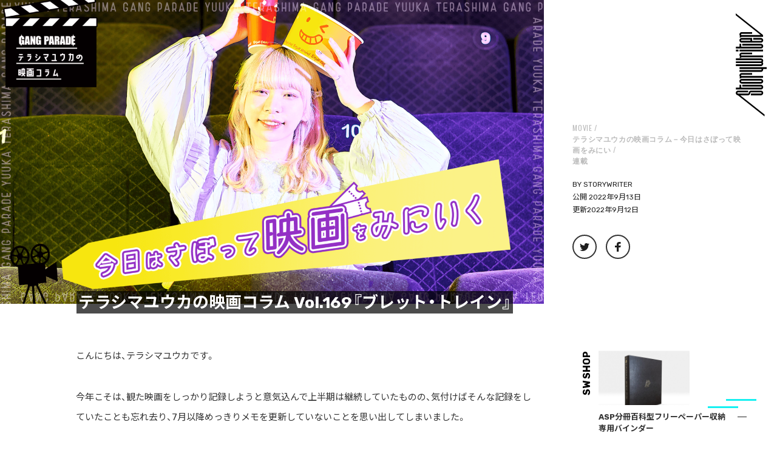

--- FILE ---
content_type: text/html; charset=UTF-8
request_url: https://storywriter.tokyo/2022/09/13/5795/
body_size: 34711
content:
<!DOCTYPE html>
<html class="no-js" dir="ltr" lang="ja" prefix="og: https://ogp.me/ns#">
<!-- これは小テーマ -->
<head>
<meta name="google-site-verification" content="cOV8yaHMSs1tBC5gva86BuA3iPpFldyI6W3yF4hawBs" />
<meta charset="UTF-8">
<meta name="format-detection" content="telephone=no">
<meta name="viewport" content="width=device-width, initial-scale=1.0, minimum-scale=1.0, maximum-scale=1.0, user-scalable=1">

<link rel="profile" href="http://gmpg.org/xfn/11">
<link rel="pingback" href="https://storywriter.tokyo/xmlrpc.php">
<link rel="shortcut icon" href="https://storywriter.tokyo/wp-content/themes/StoryWriter/sw_favicon.png">

<link
  href="https://fonts.googleapis.com/css?family=Noto+Sans+JP:300,400,500,700,900&amp;subset=japanese"
  rel="stylesheet"
/>
<link
  href="https://fonts.googleapis.com/css?family=Rubik:400,500,700&display=swap"
  rel="stylesheet"
/>
<link
  href="https://fonts.googleapis.com/css?family=Oswald:400,500&display=swap"
  rel="stylesheet"
/>
<link
  rel="stylesheet"
  href="https://cdn.jsdelivr.net/npm/yakuhanjp@3.3.1/dist/css/yakuhanjp.min.css"
/>


<title>テラシマユウカの映画コラム Vol.169『ブレット・トレイン』 - StoryWriter</title>

		<!-- All in One SEO 4.7.1.1 - aioseo.com -->
		<meta name="description" content="こんにちは、テラシマユウカです。 今年こそは、観た映画をしっかり記録しようと意気込んで上半期は継続していたもの" />
		<meta name="robots" content="max-image-preview:large" />
		<link rel="canonical" href="https://storywriter.tokyo/2022/09/13/5795/" />
		<meta name="generator" content="All in One SEO (AIOSEO) 4.7.1.1" />
		<meta property="og:locale" content="ja_JP" />
		<meta property="og:site_name" content="StoryWriter - ストリートを愛するカルチャー・マガジン" />
		<meta property="og:type" content="article" />
		<meta property="og:title" content="テラシマユウカの映画コラム Vol.169『ブレット・トレイン』 - StoryWriter" />
		<meta property="og:description" content="こんにちは、テラシマユウカです。 今年こそは、観た映画をしっかり記録しようと意気込んで上半期は継続していたもの" />
		<meta property="og:url" content="https://storywriter.tokyo/2022/09/13/5795/" />
		<meta property="og:image" content="https://storywriter.tokyo/wp-content/uploads/2022/02/banner_terashimasan_2008-1122-min.png" />
		<meta property="og:image:secure_url" content="https://storywriter.tokyo/wp-content/uploads/2022/02/banner_terashimasan_2008-1122-min.png" />
		<meta property="og:image:width" content="2008" />
		<meta property="og:image:height" content="1122" />
		<meta property="article:published_time" content="2022-09-13T02:40:53+00:00" />
		<meta property="article:modified_time" content="2022-09-12T06:52:55+00:00" />
		<meta name="twitter:card" content="summary_large_image" />
		<meta name="twitter:title" content="テラシマユウカの映画コラム Vol.169『ブレット・トレイン』 - StoryWriter" />
		<meta name="twitter:description" content="こんにちは、テラシマユウカです。 今年こそは、観た映画をしっかり記録しようと意気込んで上半期は継続していたもの" />
		<meta name="twitter:image" content="https://storywriter.tokyo/wp-content/uploads/2022/02/banner_terashimasan_2008-1122-min.png" />
		<script type="application/ld+json" class="aioseo-schema">
			{"@context":"https:\/\/schema.org","@graph":[{"@type":"BlogPosting","@id":"https:\/\/storywriter.tokyo\/2022\/09\/13\/5795\/#blogposting","name":"\u30c6\u30e9\u30b7\u30de\u30e6\u30a6\u30ab\u306e\u6620\u753b\u30b3\u30e9\u30e0 Vol.169\u300e\u30d6\u30ec\u30c3\u30c8\u30fb\u30c8\u30ec\u30a4\u30f3\u300f - StoryWriter","headline":"\u30c6\u30e9\u30b7\u30de\u30e6\u30a6\u30ab\u306e\u6620\u753b\u30b3\u30e9\u30e0 Vol.169\u300e\u30d6\u30ec\u30c3\u30c8\u30fb\u30c8\u30ec\u30a4\u30f3\u300f","author":{"@id":"https:\/\/storywriter.tokyo\/author\/storywriter\/#author"},"publisher":{"@id":"https:\/\/storywriter.tokyo\/#organization"},"image":{"@type":"ImageObject","url":"https:\/\/storywriter.tokyo\/wp-content\/uploads\/2022\/02\/banner_terashimasan_2008-1122-min.png","width":2008,"height":1122},"datePublished":"2022-09-13T11:40:53+09:00","dateModified":"2022-09-12T15:52:55+09:00","inLanguage":"ja","mainEntityOfPage":{"@id":"https:\/\/storywriter.tokyo\/2022\/09\/13\/5795\/#webpage"},"isPartOf":{"@id":"https:\/\/storywriter.tokyo\/2022\/09\/13\/5795\/#webpage"},"articleSection":"MOVIE, \u30c6\u30e9\u30b7\u30de\u30e6\u30a6\u30ab\u306e\u6620\u753b\u30b3\u30e9\u30e0\uff0d\u4eca\u65e5\u306f\u3055\u307c\u3063\u3066\u6620\u753b\u3092\u307f\u306b\u3044, \u9023\u8f09, \u30c6\u30e9\u30b7\u30de\u30e6\u30a6\u30ab, \u4eca\u65e5\u306f\u3055\u307c\u3063\u3066\u6620\u753b\u3092\u307f\u306b\u3044\u304f"},{"@type":"BreadcrumbList","@id":"https:\/\/storywriter.tokyo\/2022\/09\/13\/5795\/#breadcrumblist","itemListElement":[{"@type":"ListItem","@id":"https:\/\/storywriter.tokyo\/#listItem","position":1,"name":"\u5bb6","item":"https:\/\/storywriter.tokyo\/","nextItem":"https:\/\/storywriter.tokyo\/2022\/#listItem"},{"@type":"ListItem","@id":"https:\/\/storywriter.tokyo\/2022\/#listItem","position":2,"name":"2022","item":"https:\/\/storywriter.tokyo\/2022\/","nextItem":"https:\/\/storywriter.tokyo\/2022\/09\/#listItem","previousItem":"https:\/\/storywriter.tokyo\/#listItem"},{"@type":"ListItem","@id":"https:\/\/storywriter.tokyo\/2022\/09\/#listItem","position":3,"name":"September","item":"https:\/\/storywriter.tokyo\/2022\/09\/","nextItem":"https:\/\/storywriter.tokyo\/2022\/09\/13\/#listItem","previousItem":"https:\/\/storywriter.tokyo\/2022\/#listItem"},{"@type":"ListItem","@id":"https:\/\/storywriter.tokyo\/2022\/09\/13\/#listItem","position":4,"name":"13","item":"https:\/\/storywriter.tokyo\/2022\/09\/13\/","nextItem":"https:\/\/storywriter.tokyo\/2022\/09\/13\/5795\/#listItem","previousItem":"https:\/\/storywriter.tokyo\/2022\/09\/#listItem"},{"@type":"ListItem","@id":"https:\/\/storywriter.tokyo\/2022\/09\/13\/5795\/#listItem","position":5,"name":"\u30c6\u30e9\u30b7\u30de\u30e6\u30a6\u30ab\u306e\u6620\u753b\u30b3\u30e9\u30e0 Vol.169\u300e\u30d6\u30ec\u30c3\u30c8\u30fb\u30c8\u30ec\u30a4\u30f3\u300f","previousItem":"https:\/\/storywriter.tokyo\/2022\/09\/13\/#listItem"}]},{"@type":"Organization","@id":"https:\/\/storywriter.tokyo\/#organization","name":"StoryWriter","description":"\u30b9\u30c8\u30ea\u30fc\u30c8\u3092\u611b\u3059\u308b\u30ab\u30eb\u30c1\u30e3\u30fc\u30fb\u30de\u30ac\u30b8\u30f3","url":"https:\/\/storywriter.tokyo\/"},{"@type":"Person","@id":"https:\/\/storywriter.tokyo\/author\/storywriter\/#author","url":"https:\/\/storywriter.tokyo\/author\/storywriter\/","name":"storywriter","image":{"@type":"ImageObject","@id":"https:\/\/storywriter.tokyo\/2022\/09\/13\/5795\/#authorImage","url":"https:\/\/secure.gravatar.com\/avatar\/aedc1562220eae3901b9ad7c20ca0070?s=96&d=mm&r=g","width":96,"height":96,"caption":"storywriter"}},{"@type":"WebPage","@id":"https:\/\/storywriter.tokyo\/2022\/09\/13\/5795\/#webpage","url":"https:\/\/storywriter.tokyo\/2022\/09\/13\/5795\/","name":"\u30c6\u30e9\u30b7\u30de\u30e6\u30a6\u30ab\u306e\u6620\u753b\u30b3\u30e9\u30e0 Vol.169\u300e\u30d6\u30ec\u30c3\u30c8\u30fb\u30c8\u30ec\u30a4\u30f3\u300f - StoryWriter","description":"\u3053\u3093\u306b\u3061\u306f\u3001\u30c6\u30e9\u30b7\u30de\u30e6\u30a6\u30ab\u3067\u3059\u3002 \u4eca\u5e74\u3053\u305d\u306f\u3001\u89b3\u305f\u6620\u753b\u3092\u3057\u3063\u304b\u308a\u8a18\u9332\u3057\u3088\u3046\u3068\u610f\u6c17\u8fbc\u3093\u3067\u4e0a\u534a\u671f\u306f\u7d99\u7d9a\u3057\u3066\u3044\u305f\u3082\u306e","inLanguage":"ja","isPartOf":{"@id":"https:\/\/storywriter.tokyo\/#website"},"breadcrumb":{"@id":"https:\/\/storywriter.tokyo\/2022\/09\/13\/5795\/#breadcrumblist"},"author":{"@id":"https:\/\/storywriter.tokyo\/author\/storywriter\/#author"},"creator":{"@id":"https:\/\/storywriter.tokyo\/author\/storywriter\/#author"},"image":{"@type":"ImageObject","url":"https:\/\/storywriter.tokyo\/wp-content\/uploads\/2022\/02\/banner_terashimasan_2008-1122-min.png","@id":"https:\/\/storywriter.tokyo\/2022\/09\/13\/5795\/#mainImage","width":2008,"height":1122},"primaryImageOfPage":{"@id":"https:\/\/storywriter.tokyo\/2022\/09\/13\/5795\/#mainImage"},"datePublished":"2022-09-13T11:40:53+09:00","dateModified":"2022-09-12T15:52:55+09:00"},{"@type":"WebSite","@id":"https:\/\/storywriter.tokyo\/#website","url":"https:\/\/storywriter.tokyo\/","name":"StoryWriter","description":"\u30b9\u30c8\u30ea\u30fc\u30c8\u3092\u611b\u3059\u308b\u30ab\u30eb\u30c1\u30e3\u30fc\u30fb\u30de\u30ac\u30b8\u30f3","inLanguage":"ja","publisher":{"@id":"https:\/\/storywriter.tokyo\/#organization"}}]}
		</script>
		<!-- All in One SEO -->

<script>document.documentElement.className = document.documentElement.className.replace("no-js","js");</script>
<link rel='dns-prefetch' href='//static.addtoany.com' />
<link rel='dns-prefetch' href='//stats.wp.com' />
<link rel='dns-prefetch' href='//v0.wordpress.com' />
<link rel='dns-prefetch' href='//c0.wp.com' />
<link rel="alternate" type="application/rss+xml" title="StoryWriter &raquo; フィード" href="https://storywriter.tokyo/feed/" />
<link rel="alternate" type="application/rss+xml" title="StoryWriter &raquo; コメントフィード" href="https://storywriter.tokyo/comments/feed/" />
<link id="hu-user-gfont" href="//fonts.googleapis.com/css?family=Ubuntu:400,400italic,300italic,300,700&subset=latin,latin-ext" rel="stylesheet" type="text/css"><link rel="alternate" type="application/rss+xml" title="StoryWriter &raquo; テラシマユウカの映画コラム Vol.169『ブレット・トレイン』 のコメントのフィード" href="https://storywriter.tokyo/2022/09/13/5795/feed/" />
		<!-- This site uses the Google Analytics by ExactMetrics plugin v8.11.1 - Using Analytics tracking - https://www.exactmetrics.com/ -->
		<!-- Note: ExactMetrics is not currently configured on this site. The site owner needs to authenticate with Google Analytics in the ExactMetrics settings panel. -->
					<!-- No tracking code set -->
				<!-- / Google Analytics by ExactMetrics -->
		<script>
window._wpemojiSettings = {"baseUrl":"https:\/\/s.w.org\/images\/core\/emoji\/15.0.3\/72x72\/","ext":".png","svgUrl":"https:\/\/s.w.org\/images\/core\/emoji\/15.0.3\/svg\/","svgExt":".svg","source":{"concatemoji":"https:\/\/storywriter.tokyo\/wp-includes\/js\/wp-emoji-release.min.js?ver=6.6.4"}};
/*! This file is auto-generated */
!function(i,n){var o,s,e;function c(e){try{var t={supportTests:e,timestamp:(new Date).valueOf()};sessionStorage.setItem(o,JSON.stringify(t))}catch(e){}}function p(e,t,n){e.clearRect(0,0,e.canvas.width,e.canvas.height),e.fillText(t,0,0);var t=new Uint32Array(e.getImageData(0,0,e.canvas.width,e.canvas.height).data),r=(e.clearRect(0,0,e.canvas.width,e.canvas.height),e.fillText(n,0,0),new Uint32Array(e.getImageData(0,0,e.canvas.width,e.canvas.height).data));return t.every(function(e,t){return e===r[t]})}function u(e,t,n){switch(t){case"flag":return n(e,"\ud83c\udff3\ufe0f\u200d\u26a7\ufe0f","\ud83c\udff3\ufe0f\u200b\u26a7\ufe0f")?!1:!n(e,"\ud83c\uddfa\ud83c\uddf3","\ud83c\uddfa\u200b\ud83c\uddf3")&&!n(e,"\ud83c\udff4\udb40\udc67\udb40\udc62\udb40\udc65\udb40\udc6e\udb40\udc67\udb40\udc7f","\ud83c\udff4\u200b\udb40\udc67\u200b\udb40\udc62\u200b\udb40\udc65\u200b\udb40\udc6e\u200b\udb40\udc67\u200b\udb40\udc7f");case"emoji":return!n(e,"\ud83d\udc26\u200d\u2b1b","\ud83d\udc26\u200b\u2b1b")}return!1}function f(e,t,n){var r="undefined"!=typeof WorkerGlobalScope&&self instanceof WorkerGlobalScope?new OffscreenCanvas(300,150):i.createElement("canvas"),a=r.getContext("2d",{willReadFrequently:!0}),o=(a.textBaseline="top",a.font="600 32px Arial",{});return e.forEach(function(e){o[e]=t(a,e,n)}),o}function t(e){var t=i.createElement("script");t.src=e,t.defer=!0,i.head.appendChild(t)}"undefined"!=typeof Promise&&(o="wpEmojiSettingsSupports",s=["flag","emoji"],n.supports={everything:!0,everythingExceptFlag:!0},e=new Promise(function(e){i.addEventListener("DOMContentLoaded",e,{once:!0})}),new Promise(function(t){var n=function(){try{var e=JSON.parse(sessionStorage.getItem(o));if("object"==typeof e&&"number"==typeof e.timestamp&&(new Date).valueOf()<e.timestamp+604800&&"object"==typeof e.supportTests)return e.supportTests}catch(e){}return null}();if(!n){if("undefined"!=typeof Worker&&"undefined"!=typeof OffscreenCanvas&&"undefined"!=typeof URL&&URL.createObjectURL&&"undefined"!=typeof Blob)try{var e="postMessage("+f.toString()+"("+[JSON.stringify(s),u.toString(),p.toString()].join(",")+"));",r=new Blob([e],{type:"text/javascript"}),a=new Worker(URL.createObjectURL(r),{name:"wpTestEmojiSupports"});return void(a.onmessage=function(e){c(n=e.data),a.terminate(),t(n)})}catch(e){}c(n=f(s,u,p))}t(n)}).then(function(e){for(var t in e)n.supports[t]=e[t],n.supports.everything=n.supports.everything&&n.supports[t],"flag"!==t&&(n.supports.everythingExceptFlag=n.supports.everythingExceptFlag&&n.supports[t]);n.supports.everythingExceptFlag=n.supports.everythingExceptFlag&&!n.supports.flag,n.DOMReady=!1,n.readyCallback=function(){n.DOMReady=!0}}).then(function(){return e}).then(function(){var e;n.supports.everything||(n.readyCallback(),(e=n.source||{}).concatemoji?t(e.concatemoji):e.wpemoji&&e.twemoji&&(t(e.twemoji),t(e.wpemoji)))}))}((window,document),window._wpemojiSettings);
</script>
<style id='wp-emoji-styles-inline-css'>

	img.wp-smiley, img.emoji {
		display: inline !important;
		border: none !important;
		box-shadow: none !important;
		height: 1em !important;
		width: 1em !important;
		margin: 0 0.07em !important;
		vertical-align: -0.1em !important;
		background: none !important;
		padding: 0 !important;
	}
</style>
<link rel='stylesheet' id='wp-block-library-css' href='https://c0.wp.com/c/6.6.4/wp-includes/css/dist/block-library/style.min.css' media='all' />
<link rel='stylesheet' id='mediaelement-css' href='https://c0.wp.com/c/6.6.4/wp-includes/js/mediaelement/mediaelementplayer-legacy.min.css' media='all' />
<link rel='stylesheet' id='wp-mediaelement-css' href='https://c0.wp.com/c/6.6.4/wp-includes/js/mediaelement/wp-mediaelement.min.css' media='all' />
<style id='jetpack-sharing-buttons-style-inline-css'>
.jetpack-sharing-buttons__services-list{display:flex;flex-direction:row;flex-wrap:wrap;gap:0;list-style-type:none;margin:5px;padding:0}.jetpack-sharing-buttons__services-list.has-small-icon-size{font-size:12px}.jetpack-sharing-buttons__services-list.has-normal-icon-size{font-size:16px}.jetpack-sharing-buttons__services-list.has-large-icon-size{font-size:24px}.jetpack-sharing-buttons__services-list.has-huge-icon-size{font-size:36px}@media print{.jetpack-sharing-buttons__services-list{display:none!important}}.editor-styles-wrapper .wp-block-jetpack-sharing-buttons{gap:0;padding-inline-start:0}ul.jetpack-sharing-buttons__services-list.has-background{padding:1.25em 2.375em}
</style>
<style id='classic-theme-styles-inline-css'>
/*! This file is auto-generated */
.wp-block-button__link{color:#fff;background-color:#32373c;border-radius:9999px;box-shadow:none;text-decoration:none;padding:calc(.667em + 2px) calc(1.333em + 2px);font-size:1.125em}.wp-block-file__button{background:#32373c;color:#fff;text-decoration:none}
</style>
<style id='global-styles-inline-css'>
:root{--wp--preset--aspect-ratio--square: 1;--wp--preset--aspect-ratio--4-3: 4/3;--wp--preset--aspect-ratio--3-4: 3/4;--wp--preset--aspect-ratio--3-2: 3/2;--wp--preset--aspect-ratio--2-3: 2/3;--wp--preset--aspect-ratio--16-9: 16/9;--wp--preset--aspect-ratio--9-16: 9/16;--wp--preset--color--black: #000000;--wp--preset--color--cyan-bluish-gray: #abb8c3;--wp--preset--color--white: #ffffff;--wp--preset--color--pale-pink: #f78da7;--wp--preset--color--vivid-red: #cf2e2e;--wp--preset--color--luminous-vivid-orange: #ff6900;--wp--preset--color--luminous-vivid-amber: #fcb900;--wp--preset--color--light-green-cyan: #7bdcb5;--wp--preset--color--vivid-green-cyan: #00d084;--wp--preset--color--pale-cyan-blue: #8ed1fc;--wp--preset--color--vivid-cyan-blue: #0693e3;--wp--preset--color--vivid-purple: #9b51e0;--wp--preset--gradient--vivid-cyan-blue-to-vivid-purple: linear-gradient(135deg,rgba(6,147,227,1) 0%,rgb(155,81,224) 100%);--wp--preset--gradient--light-green-cyan-to-vivid-green-cyan: linear-gradient(135deg,rgb(122,220,180) 0%,rgb(0,208,130) 100%);--wp--preset--gradient--luminous-vivid-amber-to-luminous-vivid-orange: linear-gradient(135deg,rgba(252,185,0,1) 0%,rgba(255,105,0,1) 100%);--wp--preset--gradient--luminous-vivid-orange-to-vivid-red: linear-gradient(135deg,rgba(255,105,0,1) 0%,rgb(207,46,46) 100%);--wp--preset--gradient--very-light-gray-to-cyan-bluish-gray: linear-gradient(135deg,rgb(238,238,238) 0%,rgb(169,184,195) 100%);--wp--preset--gradient--cool-to-warm-spectrum: linear-gradient(135deg,rgb(74,234,220) 0%,rgb(151,120,209) 20%,rgb(207,42,186) 40%,rgb(238,44,130) 60%,rgb(251,105,98) 80%,rgb(254,248,76) 100%);--wp--preset--gradient--blush-light-purple: linear-gradient(135deg,rgb(255,206,236) 0%,rgb(152,150,240) 100%);--wp--preset--gradient--blush-bordeaux: linear-gradient(135deg,rgb(254,205,165) 0%,rgb(254,45,45) 50%,rgb(107,0,62) 100%);--wp--preset--gradient--luminous-dusk: linear-gradient(135deg,rgb(255,203,112) 0%,rgb(199,81,192) 50%,rgb(65,88,208) 100%);--wp--preset--gradient--pale-ocean: linear-gradient(135deg,rgb(255,245,203) 0%,rgb(182,227,212) 50%,rgb(51,167,181) 100%);--wp--preset--gradient--electric-grass: linear-gradient(135deg,rgb(202,248,128) 0%,rgb(113,206,126) 100%);--wp--preset--gradient--midnight: linear-gradient(135deg,rgb(2,3,129) 0%,rgb(40,116,252) 100%);--wp--preset--font-size--small: 13px;--wp--preset--font-size--medium: 20px;--wp--preset--font-size--large: 36px;--wp--preset--font-size--x-large: 42px;--wp--preset--spacing--20: 0.44rem;--wp--preset--spacing--30: 0.67rem;--wp--preset--spacing--40: 1rem;--wp--preset--spacing--50: 1.5rem;--wp--preset--spacing--60: 2.25rem;--wp--preset--spacing--70: 3.38rem;--wp--preset--spacing--80: 5.06rem;--wp--preset--shadow--natural: 6px 6px 9px rgba(0, 0, 0, 0.2);--wp--preset--shadow--deep: 12px 12px 50px rgba(0, 0, 0, 0.4);--wp--preset--shadow--sharp: 6px 6px 0px rgba(0, 0, 0, 0.2);--wp--preset--shadow--outlined: 6px 6px 0px -3px rgba(255, 255, 255, 1), 6px 6px rgba(0, 0, 0, 1);--wp--preset--shadow--crisp: 6px 6px 0px rgba(0, 0, 0, 1);}:where(.is-layout-flex){gap: 0.5em;}:where(.is-layout-grid){gap: 0.5em;}body .is-layout-flex{display: flex;}.is-layout-flex{flex-wrap: wrap;align-items: center;}.is-layout-flex > :is(*, div){margin: 0;}body .is-layout-grid{display: grid;}.is-layout-grid > :is(*, div){margin: 0;}:where(.wp-block-columns.is-layout-flex){gap: 2em;}:where(.wp-block-columns.is-layout-grid){gap: 2em;}:where(.wp-block-post-template.is-layout-flex){gap: 1.25em;}:where(.wp-block-post-template.is-layout-grid){gap: 1.25em;}.has-black-color{color: var(--wp--preset--color--black) !important;}.has-cyan-bluish-gray-color{color: var(--wp--preset--color--cyan-bluish-gray) !important;}.has-white-color{color: var(--wp--preset--color--white) !important;}.has-pale-pink-color{color: var(--wp--preset--color--pale-pink) !important;}.has-vivid-red-color{color: var(--wp--preset--color--vivid-red) !important;}.has-luminous-vivid-orange-color{color: var(--wp--preset--color--luminous-vivid-orange) !important;}.has-luminous-vivid-amber-color{color: var(--wp--preset--color--luminous-vivid-amber) !important;}.has-light-green-cyan-color{color: var(--wp--preset--color--light-green-cyan) !important;}.has-vivid-green-cyan-color{color: var(--wp--preset--color--vivid-green-cyan) !important;}.has-pale-cyan-blue-color{color: var(--wp--preset--color--pale-cyan-blue) !important;}.has-vivid-cyan-blue-color{color: var(--wp--preset--color--vivid-cyan-blue) !important;}.has-vivid-purple-color{color: var(--wp--preset--color--vivid-purple) !important;}.has-black-background-color{background-color: var(--wp--preset--color--black) !important;}.has-cyan-bluish-gray-background-color{background-color: var(--wp--preset--color--cyan-bluish-gray) !important;}.has-white-background-color{background-color: var(--wp--preset--color--white) !important;}.has-pale-pink-background-color{background-color: var(--wp--preset--color--pale-pink) !important;}.has-vivid-red-background-color{background-color: var(--wp--preset--color--vivid-red) !important;}.has-luminous-vivid-orange-background-color{background-color: var(--wp--preset--color--luminous-vivid-orange) !important;}.has-luminous-vivid-amber-background-color{background-color: var(--wp--preset--color--luminous-vivid-amber) !important;}.has-light-green-cyan-background-color{background-color: var(--wp--preset--color--light-green-cyan) !important;}.has-vivid-green-cyan-background-color{background-color: var(--wp--preset--color--vivid-green-cyan) !important;}.has-pale-cyan-blue-background-color{background-color: var(--wp--preset--color--pale-cyan-blue) !important;}.has-vivid-cyan-blue-background-color{background-color: var(--wp--preset--color--vivid-cyan-blue) !important;}.has-vivid-purple-background-color{background-color: var(--wp--preset--color--vivid-purple) !important;}.has-black-border-color{border-color: var(--wp--preset--color--black) !important;}.has-cyan-bluish-gray-border-color{border-color: var(--wp--preset--color--cyan-bluish-gray) !important;}.has-white-border-color{border-color: var(--wp--preset--color--white) !important;}.has-pale-pink-border-color{border-color: var(--wp--preset--color--pale-pink) !important;}.has-vivid-red-border-color{border-color: var(--wp--preset--color--vivid-red) !important;}.has-luminous-vivid-orange-border-color{border-color: var(--wp--preset--color--luminous-vivid-orange) !important;}.has-luminous-vivid-amber-border-color{border-color: var(--wp--preset--color--luminous-vivid-amber) !important;}.has-light-green-cyan-border-color{border-color: var(--wp--preset--color--light-green-cyan) !important;}.has-vivid-green-cyan-border-color{border-color: var(--wp--preset--color--vivid-green-cyan) !important;}.has-pale-cyan-blue-border-color{border-color: var(--wp--preset--color--pale-cyan-blue) !important;}.has-vivid-cyan-blue-border-color{border-color: var(--wp--preset--color--vivid-cyan-blue) !important;}.has-vivid-purple-border-color{border-color: var(--wp--preset--color--vivid-purple) !important;}.has-vivid-cyan-blue-to-vivid-purple-gradient-background{background: var(--wp--preset--gradient--vivid-cyan-blue-to-vivid-purple) !important;}.has-light-green-cyan-to-vivid-green-cyan-gradient-background{background: var(--wp--preset--gradient--light-green-cyan-to-vivid-green-cyan) !important;}.has-luminous-vivid-amber-to-luminous-vivid-orange-gradient-background{background: var(--wp--preset--gradient--luminous-vivid-amber-to-luminous-vivid-orange) !important;}.has-luminous-vivid-orange-to-vivid-red-gradient-background{background: var(--wp--preset--gradient--luminous-vivid-orange-to-vivid-red) !important;}.has-very-light-gray-to-cyan-bluish-gray-gradient-background{background: var(--wp--preset--gradient--very-light-gray-to-cyan-bluish-gray) !important;}.has-cool-to-warm-spectrum-gradient-background{background: var(--wp--preset--gradient--cool-to-warm-spectrum) !important;}.has-blush-light-purple-gradient-background{background: var(--wp--preset--gradient--blush-light-purple) !important;}.has-blush-bordeaux-gradient-background{background: var(--wp--preset--gradient--blush-bordeaux) !important;}.has-luminous-dusk-gradient-background{background: var(--wp--preset--gradient--luminous-dusk) !important;}.has-pale-ocean-gradient-background{background: var(--wp--preset--gradient--pale-ocean) !important;}.has-electric-grass-gradient-background{background: var(--wp--preset--gradient--electric-grass) !important;}.has-midnight-gradient-background{background: var(--wp--preset--gradient--midnight) !important;}.has-small-font-size{font-size: var(--wp--preset--font-size--small) !important;}.has-medium-font-size{font-size: var(--wp--preset--font-size--medium) !important;}.has-large-font-size{font-size: var(--wp--preset--font-size--large) !important;}.has-x-large-font-size{font-size: var(--wp--preset--font-size--x-large) !important;}
:where(.wp-block-post-template.is-layout-flex){gap: 1.25em;}:where(.wp-block-post-template.is-layout-grid){gap: 1.25em;}
:where(.wp-block-columns.is-layout-flex){gap: 2em;}:where(.wp-block-columns.is-layout-grid){gap: 2em;}
:root :where(.wp-block-pullquote){font-size: 1.5em;line-height: 1.6;}
</style>
<link rel='stylesheet' id='contact-form-7-css' href='https://storywriter.tokyo/wp-content/plugins/contact-form-7/includes/css/styles.css?ver=5.9.8' media='all' />
<link rel='stylesheet' id='foobox-free-min-css' href='https://storywriter.tokyo/wp-content/plugins/foobox-image-lightbox/free/css/foobox.free.min.css?ver=2.7.32' media='all' />
<link rel='stylesheet' id='hurrytimer-css' href='https://storywriter.tokyo/wp-content/uploads/hurrytimer/css/95798f0ef2767012.css?ver=6.6.4' media='all' />
<link rel='stylesheet' id='parent-style-css' href='https://storywriter.tokyo/wp-content/themes/hueman/style.css?ver=6.6.4' media='all' />
<link rel='stylesheet' id='child-style-css' href='https://storywriter.tokyo/wp-content/themes/StoryWriter/style.css?ver=6.6.4' media='all' />
<link rel='stylesheet' id='hueman-main-style-css' href='https://storywriter.tokyo/wp-content/themes/hueman/assets/front/css/main.min.css?ver=3.7.25' media='all' />
<style id='hueman-main-style-inline-css'>
body { font-family:'Ubuntu', Arial, sans-serif;font-size:0.94rem }@media only screen and (min-width: 720px) {
        .nav > li { font-size:0.94rem; }
      }.boxed #wrapper, .container-inner { max-width: 1125px; }@media only screen and (min-width: 720px) {
                .boxed .desktop-sticky {
                  width: 1125px;
                }
              }::selection { background-color: #00a38d; }
::-moz-selection { background-color: #00a38d; }a,a>span.hu-external::after,.themeform label .required,#flexslider-featured .flex-direction-nav .flex-next:hover,#flexslider-featured .flex-direction-nav .flex-prev:hover,.post-hover:hover .post-title a,.post-title a:hover,.sidebar.s1 .post-nav li a:hover i,.content .post-nav li a:hover i,.post-related a:hover,.sidebar.s1 .widget_rss ul li a,#footer .widget_rss ul li a,.sidebar.s1 .widget_calendar a,#footer .widget_calendar a,.sidebar.s1 .alx-tab .tab-item-category a,.sidebar.s1 .alx-posts .post-item-category a,.sidebar.s1 .alx-tab li:hover .tab-item-title a,.sidebar.s1 .alx-tab li:hover .tab-item-comment a,.sidebar.s1 .alx-posts li:hover .post-item-title a,#footer .alx-tab .tab-item-category a,#footer .alx-posts .post-item-category a,#footer .alx-tab li:hover .tab-item-title a,#footer .alx-tab li:hover .tab-item-comment a,#footer .alx-posts li:hover .post-item-title a,.comment-tabs li.active a,.comment-awaiting-moderation,.child-menu a:hover,.child-menu .current_page_item > a,.wp-pagenavi a{ color: #00a38d; }input[type="submit"],.themeform button[type="submit"],.sidebar.s1 .sidebar-top,.sidebar.s1 .sidebar-toggle,#flexslider-featured .flex-control-nav li a.flex-active,.post-tags a:hover,.sidebar.s1 .widget_calendar caption,#footer .widget_calendar caption,.author-bio .bio-avatar:after,.commentlist li.bypostauthor > .comment-body:after,.commentlist li.comment-author-admin > .comment-body:after{ background-color: #00a38d; }.post-format .format-container { border-color: #00a38d; }.sidebar.s1 .alx-tabs-nav li.active a,#footer .alx-tabs-nav li.active a,.comment-tabs li.active a,.wp-pagenavi a:hover,.wp-pagenavi a:active,.wp-pagenavi span.current{ border-bottom-color: #00a38d!important; }.sidebar.s2 .post-nav li a:hover i,
.sidebar.s2 .widget_rss ul li a,
.sidebar.s2 .widget_calendar a,
.sidebar.s2 .alx-tab .tab-item-category a,
.sidebar.s2 .alx-posts .post-item-category a,
.sidebar.s2 .alx-tab li:hover .tab-item-title a,
.sidebar.s2 .alx-tab li:hover .tab-item-comment a,
.sidebar.s2 .alx-posts li:hover .post-item-title a { color: #00a38d; }
.sidebar.s2 .sidebar-top,.sidebar.s2 .sidebar-toggle,.post-comments,.jp-play-bar,.jp-volume-bar-value,.sidebar.s2 .widget_calendar caption{ background-color: #00a38d; }.sidebar.s2 .alx-tabs-nav li.active a { border-bottom-color: #00a38d; }
.post-comments::before { border-right-color: #00a38d; }
      .search-expand,
              #nav-topbar.nav-container { background-color: #000000}@media only screen and (min-width: 720px) {
                #nav-topbar .nav ul { background-color: #000000; }
              }.is-scrolled #header .nav-container.desktop-sticky,
              .is-scrolled #header .search-expand { background-color: #000000; background-color: rgba(0,0,0,0.90) }.is-scrolled .topbar-transparent #nav-topbar.desktop-sticky .nav ul { background-color: #000000; background-color: rgba(0,0,0,0.95) }#header { background-color: #000000; }
@media only screen and (min-width: 720px) {
  #nav-header .nav ul { background-color: #000000; }
}
        #header #nav-mobile { background-color: #000000; }.is-scrolled #header #nav-mobile { background-color: #000000; background-color: rgba(0,0,0,0.90) }#nav-header.nav-container, #main-header-search .search-expand { background-color: #ffffff; }
@media only screen and (min-width: 720px) {
  #nav-header .nav ul { background-color: #ffffff; }
}
        #footer-bottom { background-color: #000000; }.site-title a img { max-height: 80px; }body { background-color: #ffffff; }
</style>
<link rel='stylesheet' id='theme-stylesheet-css' href='https://storywriter.tokyo/wp-content/themes/StoryWriter/style.css?ver=3.3.22' media='all' />
<link rel='stylesheet' id='hueman-font-awesome-css' href='https://storywriter.tokyo/wp-content/themes/hueman/assets/front/css/font-awesome.min.css?ver=3.7.25' media='all' />
<link rel='stylesheet' id='amazonjs-css' href='https://storywriter.tokyo/wp-content/plugins/amazonjs/css/amazonjs.css?ver=0.10' media='all' />
<link rel='stylesheet' id='addtoany-css' href='https://storywriter.tokyo/wp-content/plugins/add-to-any/addtoany.min.css?ver=1.16' media='all' />
<link rel='stylesheet' id='social-logos-css' href='https://c0.wp.com/p/jetpack/13.8.2/_inc/social-logos/social-logos.min.css' media='all' />
<link rel='stylesheet' id='jetpack_css-css' href='https://c0.wp.com/p/jetpack/13.8.2/css/jetpack.css' media='all' />
<script id="jetpack_related-posts-js-extra">
var related_posts_js_options = {"post_heading":"h4"};
</script>
<script src="https://c0.wp.com/p/jetpack/13.8.2/_inc/build/related-posts/related-posts.min.js" id="jetpack_related-posts-js"></script>
<script id="addtoany-core-js-before">
window.a2a_config=window.a2a_config||{};a2a_config.callbacks=[];a2a_config.overlays=[];a2a_config.templates={};a2a_localize = {
	Share: "共有",
	Save: "ブックマーク",
	Subscribe: "購読",
	Email: "メール",
	Bookmark: "ブックマーク",
	ShowAll: "すべて表示する",
	ShowLess: "小さく表示する",
	FindServices: "サービスを探す",
	FindAnyServiceToAddTo: "追加するサービスを今すぐ探す",
	PoweredBy: "Powered by",
	ShareViaEmail: "メールでシェアする",
	SubscribeViaEmail: "メールで購読する",
	BookmarkInYourBrowser: "ブラウザにブックマーク",
	BookmarkInstructions: "このページをブックマークするには、 Ctrl+D または \u2318+D を押下。",
	AddToYourFavorites: "お気に入りに追加",
	SendFromWebOrProgram: "任意のメールアドレスまたはメールプログラムから送信",
	EmailProgram: "メールプログラム",
	More: "詳細&#8230;",
	ThanksForSharing: "共有ありがとうございます !",
	ThanksForFollowing: "フォローありがとうございます !"
};
</script>
<script defer src="https://static.addtoany.com/menu/page.js" id="addtoany-core-js"></script>
<script src="https://c0.wp.com/c/6.6.4/wp-includes/js/jquery/jquery.min.js" id="jquery-core-js"></script>
<script src="https://c0.wp.com/c/6.6.4/wp-includes/js/jquery/jquery-migrate.min.js" id="jquery-migrate-js"></script>
<script defer src="https://storywriter.tokyo/wp-content/plugins/add-to-any/addtoany.min.js?ver=1.1" id="addtoany-jquery-js"></script>
<script src="https://storywriter.tokyo/wp-content/themes/hueman/assets/front/js/libs/mobile-detect.min.js?ver=3.7.25" id="mobile-detect-js" defer></script>
<script id="foobox-free-min-js-before">
/* Run FooBox FREE (v2.7.32) */
var FOOBOX = window.FOOBOX = {
	ready: true,
	disableOthers: false,
	o: {wordpress: { enabled: true }, countMessage:'image %index of %total', captions: { dataTitle: ["captionTitle","title"], dataDesc: ["captionDesc","description"] }, rel: '', excludes:'.fbx-link,.nofoobox,.nolightbox,a[href*="pinterest.com/pin/create/button/"]', affiliate : { enabled: false }},
	selectors: [
		".foogallery-container.foogallery-lightbox-foobox", ".foogallery-container.foogallery-lightbox-foobox-free", ".gallery", ".wp-block-gallery", ".wp-caption", ".wp-block-image", "a:has(img[class*=wp-image-])", ".foobox"
	],
	pre: function( $ ){
		// Custom JavaScript (Pre)
		
	},
	post: function( $ ){
		// Custom JavaScript (Post)
		
		// Custom Captions Code
		
	},
	custom: function( $ ){
		// Custom Extra JS
		
	}
};
</script>
<script src="https://storywriter.tokyo/wp-content/plugins/foobox-image-lightbox/free/js/foobox.free.min.js?ver=2.7.32" id="foobox-free-min-js"></script>
<link rel="https://api.w.org/" href="https://storywriter.tokyo/wp-json/" /><link rel="alternate" title="JSON" type="application/json" href="https://storywriter.tokyo/wp-json/wp/v2/posts/43497" /><link rel="EditURI" type="application/rsd+xml" title="RSD" href="https://storywriter.tokyo/xmlrpc.php?rsd" />
<meta name="generator" content="WordPress 6.6.4" />
<link rel='shortlink' href='https://wp.me/s9j8cY-5795' />
<link rel="alternate" title="oEmbed (JSON)" type="application/json+oembed" href="https://storywriter.tokyo/wp-json/oembed/1.0/embed?url=https%3A%2F%2Fstorywriter.tokyo%2F2022%2F09%2F13%2F5795%2F" />
<link rel="alternate" title="oEmbed (XML)" type="text/xml+oembed" href="https://storywriter.tokyo/wp-json/oembed/1.0/embed?url=https%3A%2F%2Fstorywriter.tokyo%2F2022%2F09%2F13%2F5795%2F&#038;format=xml" />
	<style>img#wpstats{display:none}</style>
		    <link rel="preload" as="font" type="font/woff2" href="https://storywriter.tokyo/wp-content/themes/hueman/assets/front/webfonts/fa-brands-400.woff2?v=5.15.2" crossorigin="anonymous"/>
    <link rel="preload" as="font" type="font/woff2" href="https://storywriter.tokyo/wp-content/themes/hueman/assets/front/webfonts/fa-regular-400.woff2?v=5.15.2" crossorigin="anonymous"/>
    <link rel="preload" as="font" type="font/woff2" href="https://storywriter.tokyo/wp-content/themes/hueman/assets/front/webfonts/fa-solid-900.woff2?v=5.15.2" crossorigin="anonymous"/>
  <!--[if lt IE 9]>
<script src="https://storywriter.tokyo/wp-content/themes/hueman/assets/front/js/ie/html5shiv-printshiv.min.js"></script>
<script src="https://storywriter.tokyo/wp-content/themes/hueman/assets/front/js/ie/selectivizr.js"></script>
<![endif]-->

<link rel="stylesheet" type="text/css" href="https://storywriter.tokyo/wp-content/themes/StoryWriter/css/swiper.css" media="screen,print">
<link rel="stylesheet" type="text/css" href="https://storywriter.tokyo/wp-content/themes/StoryWriter/stylern.css?ver=200804" media="screen,print">
<!-- Global site tag (gtag.js) - Google Analytics -->
<script async src="https://www.googletagmanager.com/gtag/js?id=UA-166294937-1"></script>
<script>
  window.dataLayer = window.dataLayer || [];
  function gtag(){dataLayer.push(arguments);}
  gtag('js', new Date());

  gtag('config', 'UA-166294937-1');
</script>
</head>

  <body class="post-template-default single single-post postid-43497 single-format-standard wp-embed-responsive -is-pc col-2cl boxed topbar-enabled header-desktop-sticky header-mobile-sticky hueman-3-7-25-with-child-theme chrome">



<div id="sw-wrapper" class="">
<div id="js-magic-cursor" class="magic-cursor">
  <div id="js-magic-cursor__ball" class="magic-cursor__ball">
    <div><span>watch more</span></div>
  </div>
</div>

<div id="menuBtn"><a href="#"><span class="trigger"><span></span><span></span></span></a></div>

<div id="menuSpBg01"></div>
<div id="menuSpBg02">
	<div class="menuSpBg02Inner01"></div>
	<div class="menuSpBg02Inner02">
		<div class="vessel">
			<div class="logo01"><a href="https://storywriter.tokyo/"><img src="https://storywriter.tokyo/wp-content/themes/StoryWriter/img_cmn/logo_01.svg" alt="StoryWriter"></a></div>
			<p class="tagline01">ストリートを愛するカルチャー・マガジン</p>
		<!--/vessel--></div>
	</div>
<!--/menuSpBg02--></div>
<div id="menuSp">
	<div class="vessel">
		<div class="nav01">
			<ul class="nav01Ul01">
				<li class="nav01Items01">
					<p class="nav01Head01"><a href="/category/music/">MUSIC</a></p>
					<ul class="nav01Ul02">
						<li class="nav01Items02"><a href="/category/music/news/">news</a></li>
						<li class="nav01Items02"><a href="/category/music/interview-music/">interview</a></li>
						<li class="nav01Items02"><a href="/category/music/report-music/">report</a></li>
					</ul>
				</li>
				<li class="nav01Items01">
					<p class="nav01Head01"><a href="/category/book/">BOOK</a></p>
					<ul class="nav01Ul02">
						<li class="nav01Items02"><a href="/category/book/news/">news</a></li>
						<li class="nav01Items02"><a href="/category/book/interview-book/">interview</a></li>
					</ul>
				</li>
				<li class="nav01Items01">
					<p class="nav01Head01"><a href="/category/movie/">MOVIE</a></p>
					<ul class="nav01Ul02">
						<li class="nav01Items02"><a href="/category/movie/news/">news</a></li>
						<li class="nav01Items02"><a href="/category/movie/interview-movie/">interview</a></li>
					</ul>
				</li>
				<li class="nav01Items01">
					<p class="nav01Head01"><a href="/category/art/">ART</a></p>
					<ul class="nav01Ul02">
						<li class="nav01Items02"><a href="/category/art/news/">news</a></li>
						<li class="nav01Items02"><a href="/category/art/interview-art/">interview</a></li>
					</ul>
				</li>
				<li class="nav01Items01">
					<p class="nav01Head01"><a href="/category/others/">OTHERS</a></p>
					<ul class="nav01Ul02">
						<li class="nav01Items02"><a href="/category/others/youtuber-others/">YouTube</a></li>
						<li class="nav01Items02"><a href="/category/others/お笑い/">お笑い</a></li>
					</ul>
				</li>
				<li class="nav01Items01">
					<p class="nav01Head01"><a href="/category/special/">SPECIAL</a></p>
					<ul class="nav01Ul02">
						<li class="nav01Items02"><a href="/category/special/series-special/">interview</a></li>
						<li class="nav01Items02 hasChild"><a href="/category/special/wack/">WACK</a>
							<ul class="nav01Ul03">
								<li class="nav01Items03"><a href="/category/special/wack/wack合宿オーディション2018/">WACK合宿オーディション2018</a></li>
								<li class="nav01Items03"><a href="/category/special/wack/wack合宿オーディション2019/">WACK合宿オーディション2019</a></li>
								<li class="nav01Items03"><a href="/category/special/wack/wack合宿オーディション2020/">WACK合宿オーディション2020</a></li>
							</ul>
						</li>
					</ul>
				</li>
				<li class="nav01Items01">
					<p class="nav01Head01"><a href="/category/special/series-special/">SERIES</a></p>
					<ul class="nav01Ul02">
						<li class="nav01Items02"><a href="/category/music/series-music/中央線人間交差点/">中央線人間交差点</a></li>
						<li class="nav01Items02"><a href="/category/music/series-music/あのゴン・チョクの「髪の毛より大切なものを探/">あのゴン・チョクの「髪の毛より大切なものを探しに」</a></li>
						<li class="nav01Items02"><a href="/category/music/series-music/アーティストのためのカウンセリング入門/">アーティストのためのカウンセリング入門</a></li>
						<li class="nav01Items02"><a href="/category/book/book-series/「嬢と私」/">「嬢と私」</a></li>
						<li class="nav01Items02"><a href="/category/movie/連載-movie/テラシマユウカの映画コラム－それでも映画は/">テラシマユウカの映画コラム</a></li>
						<li class="nav01Items02"><a href="/category/art/連載/illusionism/">illusionism</a></li>
						<li class="nav01Items02"><a href="/category/special/series-special/shomonews-series-special/">しょうもにゅーす</a></li>
						<li class="nav01Items02"><a href="/category/special/series-special/なにが好きかわからない/">なにが好きかわからない</a></li>
						<li class="nav01Items02"><a href="/category/special/series-special/digる男。/">digる男</a></li>
					</ul>
				</li>
			</ul>
		<!--/nav01--></div>
		<form method="get" action="https://storywriter.tokyo/">
			<div class="searchMod01 isDark search01">
				<p class="searchHead01">search</p>
				<div class="searchVessel01"><label for="wp_search"><input id="wp_search" type="text" class="search" name="s" value=""></label></div>
			<!--/searchMod01--></div>
		</form>
		<div class="nav02">
			<div class="nav0201">
				<ul class="nav02Ul01">
					<li class="nav02Items01"><a href="https://storywriter.co.jp/">株式会社SWについて</a></li>
					<li class="nav02Items01"><a href="https://storywriter.tokyo/contact/">お問い合わせ</a></li>
					<li class="nav02Items01"><a href="https://storywriter.tokyo/プレスリリース・取材依頼について/">プレスリリース・取材依頼はこちら</a></li>
				</ul>
			<!--/nav0201--></div>
			<div class="nav0202">
				<ul class="nav02Ul02">
					<li class="nav02Items02 isTwitter"><a rel="nofollow" title="フォローする Twitter" href="https://twitter.com/storywriter_inc" target="_blank">Twitter</a></li>
					<li class="nav02Items02 isFacebook"><a rel="nofollow" title="フォローする Facebook-official" href="https://www.facebook.com/%E6%A0%AA%E5%BC%8F%E4%BC%9A%E7%A4%BEsw-189046141668179/" target="_blank">facebook</a></li>
					<li class="nav02Items02 isShop"><a href="https://storywriter2.thebase.in/" target="_blank">Online Shop</a></li>
				</ul>
			<!--/nav0202--></div>
		<!--/nav02--></div>
		<div class="close01"><a href="#"><span class="close01Text01">CLOSE</span></a></div>
	<!--/vessel--></div>
<!--/menuSp--></div>
<div id="article">
    <header id="articleHeader" class="articleHeaderHorizontal js-requireImageTarget">
      <div class="lo01">
      <div class="lo0101">
      <div id="js-articleHeaderImageBefore"></div>
      <div class="articleHeaderImage">
                <img width="2008" height="1122" src="https://storywriter.tokyo/wp-content/uploads/2022/02/banner_terashimasan_2008-1122-min.png" class="js-objectFit--cover objectFit--cover js-requireImage wp-post-image" alt="" decoding="async" fetchpriority="high" srcset="https://storywriter.tokyo/wp-content/uploads/2022/02/banner_terashimasan_2008-1122-min.png 2008w, https://storywriter.tokyo/wp-content/uploads/2022/02/banner_terashimasan_2008-1122-min-300x168.png 300w, https://storywriter.tokyo/wp-content/uploads/2022/02/banner_terashimasan_2008-1122-min-1024x572.png 1024w, https://storywriter.tokyo/wp-content/uploads/2022/02/banner_terashimasan_2008-1122-min-768x429.png 768w, https://storywriter.tokyo/wp-content/uploads/2022/02/banner_terashimasan_2008-1122-min-1536x858.png 1536w" sizes="(max-width: 2008px) 100vw, 2008px" data-attachment-id="38734" data-permalink="https://storywriter.tokyo/2022/02/01/5389/banner_terashimasan_2008-1122-min-2/" data-orig-file="https://storywriter.tokyo/wp-content/uploads/2022/02/banner_terashimasan_2008-1122-min.png" data-orig-size="2008,1122" data-comments-opened="0" data-image-meta="{&quot;aperture&quot;:&quot;0&quot;,&quot;credit&quot;:&quot;&quot;,&quot;camera&quot;:&quot;&quot;,&quot;caption&quot;:&quot;&quot;,&quot;created_timestamp&quot;:&quot;0&quot;,&quot;copyright&quot;:&quot;&quot;,&quot;focal_length&quot;:&quot;0&quot;,&quot;iso&quot;:&quot;0&quot;,&quot;shutter_speed&quot;:&quot;0&quot;,&quot;title&quot;:&quot;&quot;,&quot;orientation&quot;:&quot;0&quot;}" data-image-title="banner_terashimasan_2008-1122-min" data-image-description="" data-image-caption="" data-medium-file="https://storywriter.tokyo/wp-content/uploads/2022/02/banner_terashimasan_2008-1122-min-300x168.png" data-large-file="https://storywriter.tokyo/wp-content/uploads/2022/02/banner_terashimasan_2008-1122-min-1024x572.png" tabindex="0" role="button" />              </div>
              <h1 class="headMain01"><div id="headMainTitleMask"></div><em>テラシマユウカの映画コラム Vol.169『ブレット・トレイン』</em></h1>
            <div id="js-articleHeaderImageAfter"></div>
      </div>
      <div class="lo0102">
      <ul class="category01"><li><a class="category-en" href="https://storywriter.tokyo/category/movie/">MOVIE</a></li><li><a class="category-ja" href="https://storywriter.tokyo/category/movie/%e9%80%a3%e8%bc%89-movie/%e3%83%86%e3%83%a9%e3%82%b7%e3%83%9e%e3%83%a6%e3%82%a6%e3%82%ab%e3%81%ae%e6%98%a0%e7%94%bb%e3%82%b3%e3%83%a9%e3%83%a0%ef%bc%8d%e4%bb%8a%e6%97%a5%e3%81%af%e3%81%95%e3%81%bc%e3%81%a3%e3%81%a6%e6%98%a0/">テラシマユウカの映画コラム－今日はさぼって映画をみにい</a></li><li><a class="category-ja" href="https://storywriter.tokyo/category/movie/%e9%80%a3%e8%bc%89-movie/">連載</a></li></ul>        <div class="lo02">
          <div class="lo0201">
            <p class="text01 author01">BY <a href="https://storywriter.tokyo/author/storywriter/" title="storywriter の投稿" rel="author">storywriter</a></p>
            <p class="text01 date01">公開 2022年9月13日</p>
<p class="text01 modifiedDate01">更新2022年9月12日</p>          <!--/lo0201--></div>
          <div class="lo0202">
            <ul class="shareMod02 share01">
              <li class="twitter"><a rel="nofollow noopener noreferrer" class="share-twitter sd-button no-icon" href="https://storywriter.tokyo/2022/09/13/5795/?share=twitter" target="_blank" title="クリックして Twitter で共有">>クリックして Twitter で共有 (新しいウィンドウで開きます)</a></li>
              <li class="facebook"><a rel="nofollow noopener noreferrer" class="share-facebook sd-button no-icon" href="https://storywriter.tokyo/2022/09/13/5795/?share=facebook" target="_blank" title="Facebook で共有するにはクリックしてください">クリックして Facebook で共有 (新しいウィンドウで開きます)</a></li>
            </ul>
          <!--/lo0202--></div>
        <!--/lo02--></div>
      <!--/lo0102--></div>
    <!--/lo01--></div>
    <div class="logo01"><a href="https://storywriter.tokyo/"><img src="https://storywriter.tokyo/wp-content/themes/StoryWriter/img_cmn/logo_01.svg" alt="StoryWriter"></a></div>
  </header>
  <div id="articleContents">
    <div id="articleMain">
      <div id="articleMainVessel">
<script type="text/javascript" src="//yads.c.yimg.jp/js/yads-async.js"></script>

<div id="post">
  <article class="post-43497 post type-post status-publish format-standard has-post-thumbnail hentry category-movie category-573 category--movie tag-390 tag-567">
    <p><img  decoding="async" data-attachment-id="38734" data-permalink="https://storywriter.tokyo/2022/02/01/5389/banner_terashimasan_2008-1122-min-2/" data-orig-file="https://storywriter.tokyo/wp-content/uploads/2022/02/banner_terashimasan_2008-1122-min.png" data-orig-size="2008,1122" data-comments-opened="0" data-image-meta="{&quot;aperture&quot;:&quot;0&quot;,&quot;credit&quot;:&quot;&quot;,&quot;camera&quot;:&quot;&quot;,&quot;caption&quot;:&quot;&quot;,&quot;created_timestamp&quot;:&quot;0&quot;,&quot;copyright&quot;:&quot;&quot;,&quot;focal_length&quot;:&quot;0&quot;,&quot;iso&quot;:&quot;0&quot;,&quot;shutter_speed&quot;:&quot;0&quot;,&quot;title&quot;:&quot;&quot;,&quot;orientation&quot;:&quot;0&quot;}" data-image-title="banner_terashimasan_2008-1122-min" data-image-description="" data-image-caption="" data-medium-file="https://storywriter.tokyo/wp-content/uploads/2022/02/banner_terashimasan_2008-1122-min-300x168.png" data-large-file="https://storywriter.tokyo/wp-content/uploads/2022/02/banner_terashimasan_2008-1122-min-1024x572.png" tabindex="0" role="button" class="alignnone size-full wp-image-38734"  src="[data-uri]" data-src="https://storywriter.tokyo/wp-content/uploads/2022/02/banner_terashimasan_2008-1122-min.png"  alt="" width="2008" height="1122" data-srcset="https://storywriter.tokyo/wp-content/uploads/2022/02/banner_terashimasan_2008-1122-min.png 2008w, https://storywriter.tokyo/wp-content/uploads/2022/02/banner_terashimasan_2008-1122-min-300x168.png 300w, https://storywriter.tokyo/wp-content/uploads/2022/02/banner_terashimasan_2008-1122-min-1024x572.png 1024w, https://storywriter.tokyo/wp-content/uploads/2022/02/banner_terashimasan_2008-1122-min-768x429.png 768w, https://storywriter.tokyo/wp-content/uploads/2022/02/banner_terashimasan_2008-1122-min-1536x858.png 1536w" data-sizes="(max-width: 2008px) 100vw, 2008px" /></p>
<p>こんにちは、テラシマユウカです。</p>
<p>今年こそは、観た映画をしっかり記録しようと意気込んで上半期は継続していたものの、気付けばそんな記録をしていたことも忘れ去り、7月以降めっきりメモを更新していないことを思い出してしまいました。</p>
<p>上半期で60作品ほどは記録に残されていたのですが、7月以降の記憶を掘り起こそうとして挫折してしまったところです。</p>
<h2>Vol.169『ブレット・トレイン』</h2>
<h2>☆3.7/☆5.0</h2>
<div style="padding: 10px; margin-bottom: 10px; border: 1px dotted #333333; border-radius: 5px;">
<p><a href="https://www.bullettrain-movie.jp/">https://www.bullettrain-movie.jp/</a></p>
<div class="video-container"><iframe title="映画『ブレット・トレイン』予告１　2022年 全国の映画館で公開" width="500" height="281" src="https://www.youtube.com/embed/8b8c1o0WpgM?feature=oembed&#038;wmode=opaque" frameborder="0" allow="accelerometer; autoplay; clipboard-write; encrypted-media; gyroscope; picture-in-picture; web-share" referrerpolicy="strict-origin-when-cross-origin" allowfullscreen></iframe></div>
<p>&nbsp;</p>
<p>世界一運の悪い殺し屋レディバグが請けたミッション、それは東京発の超高速列車“ゆかり号”でブリーフケースを盗み、次の駅で降りること。簡単な仕事のはずが、次から次へと“ゆかり号”に乗ってくる殺し屋たち。彼らに狙われ、降りたくても、降りられない！<br />
最悪な状況の中、列車はレディバグと殺し屋たちを乗せたまま終着点・京都へと走る…<br />
やがて明らかになる乗り合わせた10人の過去と因縁。そして京都で待ち受ける世界最大の犯罪組織のボス＝ホワイト・デス！思いもよらない展開が連続するミステリー・アクション！</p>
</div>
<p>&nbsp;</p>
<p>殺し屋シリーズ第2作にして、累計300万部を超える大ヒットを記録した伊坂幸太郎の小説『マリアビートル』を原作に、『デッドプール2』『ワイルド・スピード／スーパーコンボ』などで知られるデヴィッド・リーチ監督の大胆な脚色によって、とんでもない映画化となりました。</p>
<p>まず俳優陣が異様に豪華であり、主演にはブラッド・ピット。そして、『キングスマン：ファースト・エージェント』のアーロン・テイラー＝ジョンソン、『エターナルズ』のブライアン・タイリー・ヘンリー、『ザ・プリンセス』のジョーイ・キングが共演しています。</p>
<p>海外で日本では見たことのないSUSHIを食べているような感覚に陥ることとなる本作、大部分の舞台が日本の新幹線の車内であり、我々日本人から見るといかにもヘンテコなジャパンとして描かれており、おふざけ満載ツッコミどころだらけになっています。</p>
<p>CGを駆使した大げさな演出の数々に、特徴的なビジュアル、暴力的であり楽しげでもある意外な展開、繰り出される数々のアクションには最初から最後まで笑いが漏れてしまうことの連続であり、このネタ詰め込みすぎちゃいました！な内容にどこまでノリノリで乗っかっていけるかで好き嫌い分かれてくるのではないでしょうか。</p>
<p>サプライズなゲスト出演枠が何人かおり、観てからのお楽しみではあるのですが、制作陣の身内ネタをふんだんに散りばめまくったせいで少々ユーモアがいきすぎている、思わずツッコみたくなる要素が豊富に揃えられていました。</p>
<p>伊坂幸太郎の小説からくる複雑なストーリー構成を軽い気持ちで観られるエンタメとして描くデヴィット・リーチ監督の技量は巧妙で素晴らしく、鮮やかな色彩や豪華な演出、独特なカメラワークなど彼らしいスタイルが滲み出ており、楽しい瞬間が多く存在する作品でした。</p>
<p style="text-align: center;">※「今日はさぼって映画をみにいく」は毎週火曜日更新予定です。</p>
<hr />
<p style="text-align: center;"><strong>「今日はさぼって映画をみにいく」のバックナンバーも合わせてチェック!!</strong></p>
<p style="text-align: center;"><a href="https://storywriter.tokyo/2019/06/25/1440/">Vol.1 『ハウス・ジャック・ビルト』</a><br />
<a href="https://storywriter.tokyo/2019/07/02/1458/">Vol.2『ピアッシング』</a><br />
<a href="https://storywriter.tokyo/2019/07/09/1571/">Vol.3『凪待ち』</a><br />
<a href="https://storywriter.tokyo/2019/07/16/1586/">Vol.4『Diner ダイナー』</a><br />
<a href="https://storywriter.tokyo/2019/07/23/1610/">Vol.5 『劇場版 Free!-Road to the world-夢』</a><br />
<a href="https://storywriter.tokyo/2019/07/30/1699/">Vol.6『トイ・ストーリー４』</a><br />
<a href="https://storywriter.tokyo/2019/08/06/1725/">Vol.7『チャイルド・プレイ』</a><br />
<a href="https://storywriter.tokyo/2019/08/13/1751/">Vol.8『アンダー・ユア・ベッド』</a><br />
<a href="https://storywriter.tokyo/2019/08/20/1777/">Vol.9『存在のない子供たち』</a><br />
<a href="https://storywriter.tokyo/2019/08/27/1798/">Vol.10『永遠に僕のもの』</a><br />
<a href="https://storywriter.tokyo/2019/09/03/1833/">Vol.11『ゴーストランドの惨劇』</a><br />
<a href="https://storywriter.tokyo/2019/09/10/1861/">Vol.12『惡の華』</a><br />
<a href="https://storywriter.tokyo/2019/09/17/2000/">Vol.13『アス』</a><br />
<a href="https://storywriter.tokyo/2019/09/24/2024/">Vol.14『人間失格 太宰治と3人の女たち』</a><br />
<a href="https://storywriter.tokyo/2019/10/01/2043/">Vol.15『ワンス・アポン・ア・タイム・イン・ハリウッド』</a><br />
<a href="https://storywriter.tokyo/2019/10/08/2053/">Vol.16『アナベル 死霊博物館』</a><br />
<a href="https://storywriter.tokyo/2019/10/15/2084/">Vol.17『JOKER』</a><br />
<a href="https://storywriter.tokyo/2019/10/22/2116/">Vol.18『クロール－凶暴領域－』</a><br />
<a href="https://storywriter.tokyo/2019/10/29/2171/">Vol.19『ボーダー 二つの世界』</a><br />
<a href="https://storywriter.tokyo/2019/11/05/2203/">Vol.20『IT／イット THE END “それ”が見えたら、終わり。』</a><br />
<a href="https://storywriter.tokyo/2019/11/12/2231/">Vol.21『マチネの終わりに』</a><br />
<a href="https://storywriter.tokyo/2019/11/19/2255/">Vol.22『グレタ GRETA』</a><br />
<a href="https://storywriter.tokyo/2019/11/26/2293/">Vol.23『テッド・バンディ』</a><br />
<a href="https://storywriter.tokyo/2019/12/03/2311/">Vol.24『ドクター・スリープ』</a><br />
<a href="https://storywriter.tokyo/2019/12/10/2350/">Vol.25『マリッジ・ストーリー』</a><br />
<a href="https://storywriter.tokyo/2019/12/17/2377/">Vol.26『カツベン！』</a><br />
<a href="https://storywriter.tokyo/2019/12/24/2401/">Vol.27『ラスト・クリスマス』</a><br />
<a href="https://storywriter.tokyo/2019/12/31/2490/">Vol.28『屍人荘の殺人』</a><br />
<a href="https://storywriter.tokyo/2020/01/07/2504/">Vol.29『パラサイト 半地下の家族』</a><br />
<a href="https://storywriter.tokyo/2020/01/14/2530/">Vol.30『シライサン』</a><br />
<a href="https://storywriter.tokyo/2020/01/21/2475/">Vol.31『ペット・セメタリー』</a><br />
<a href="https://storywriter.tokyo/2020/01/28/2488/">Vol.32『ジョジョ・ラビット』</a><br />
<a href="https://storywriter.tokyo/2020/02/04/2634/">Vol.33『his』</a><br />
<a href="https://storywriter.tokyo/2020/02/11/2709/">Vol.34『犬鳴村』</a><br />
<a href="https://storywriter.tokyo/2020/02/18/2755/">Vol.35『屋根裏の殺人鬼フリッツ・ホンカ』</a><br />
<a href="https://storywriter.tokyo/2020/02/25/2782/">Vol.36『ミッドサマー』</a><br />
<a href="https://storywriter.tokyo/2020/03/03/2817/">Vol.37『架空OL日記』</a><br />
<a href="https://storywriter.tokyo/2020/03/10/3860/">Vol.38『スキャンダル』</a><br />
<a href="https://storywriter.tokyo/2020/03/17/2901/">Vol.39『ジョン・F・ドノヴァンの死と生』</a><br />
<a href="https://storywriter.tokyo/2020/03/24/2935/">Vol.40『ハーレイ・クインの華麗なる覚醒 BIRDS OF PREY』</a><br />
<a href="https://storywriter.tokyo/2020/03/31/2975/">Vol.41『デッド・ドント・ダイ』</a><br />
<a href="https://storywriter.tokyo/2020/04/07/3000/">Vol.42『青色映画ポスター特集』</a><br />
<a href="https://storywriter.tokyo/2020/04/14/3030/">Vol.43『MyFrenchFilmFestival フランスショートフィルム特集』</a><br />
<a href="https://storywriter.tokyo/2020/04/21/3060/">Vol.44『邦画特集』</a><br />
<a href="https://storywriter.tokyo/2020/04/28/3080/">Vol.45『エズラ・ミラー特集』</a><br />
<a href="https://storywriter.tokyo/2020/05/05/3133/">Vol.46『エディ・レッドメイン特集』</a><br />
<a href="https://storywriter.tokyo/2020/05/12/3180/">Vol.47『眠れない夜にみたい映画』</a><br />
<a href="https://storywriter.tokyo/2020/05/19/3108/">Vol.48『トラウマ映画特集』</a><br />
<a href="https://storywriter.tokyo/2020/05/26/2268/">Vol.49『ゴシック映画特集』</a><br />
<a href="https://storywriter.tokyo/2020/06/02/3300/">Vol.50『映画と音楽』</a><br />
<a href="https://storywriter.tokyo/2020/06/09/3321/">Vol.51『ホーンテッド 世界一怖いお化け屋敷』</a><br />
<a href="https://storywriter.tokyo/2020/06/16/3345/">Vol.52『ストーリー・オブ・マイライフ／わたしの若草物語』</a><br />
<a href="https://storywriter.tokyo/2020/06/23/3372/">Vol.53『アングスト／不安』</a><br />
<a href="https://storywriter.tokyo/2020/06/30/3405/">Vol.54『ANNA／アナ』</a><br />
<a href="https://storywriter.tokyo/2020/07/07/3431/">Vol.55『グレース・オブ・ゴッド 告発の時』</a><br />
<a href="https://storywriter.tokyo/2020/07/14/3459/">Vol.56『透明人間』</a><br />
<a href="https://storywriter.tokyo/2020/07/21/3487/">Vol.57『ダークナイト』</a><br />
<a href="https://storywriter.tokyo/2020/07/28/3513/">Vol.58『劇場』</a><br />
<a href="https://storywriter.tokyo/2020/08/04/3558/">Vol.59『海底47m 古代マヤの死の迷宮』</a><br />
<a href="https://storywriter.tokyo/2020/08/11/3672/">Vol.60『ダンケルク』</a><br />
<a href="https://storywriter.tokyo/2020/08/18/3695/">Vol.61『ハニーボーイ』</a><br />
<a href="https://storywriter.tokyo/2020/08/25/3627/">Vol.62『インセプション』</a><br />
<a href="https://storywriter.tokyo/2020/09/01/3786/">Vol.63『ようこそ映画音響の世界へ』</a><br />
<a href="https://storywriter.tokyo/2020/09/08/3901/">Vol.64『ブックスマート 卒業前夜のパーティーデビュー』</a><br />
<a href="https://storywriter.tokyo/2020/09/15/3923/">Vol.65『インターステラー』</a><br />
<a href="https://storywriter.tokyo/2020/09/22/3946/">Vol.66『TENET テネット』</a><br />
<a href="https://storywriter.tokyo/2020/09/29/3971/">Vol.67『エノーラ・ホームズの事件簿』</a><br />
<a href="https://storywriter.tokyo/2020/10/06/3987/">Vol.68『ミッドナイトスワン』</a><br />
<a href="https://storywriter.tokyo/2020/10/13/4009/">Vol.69『悪魔はいつもそこに』</a><br />
<a href="https://storywriter.tokyo/2020/10/20/4133/">Vol.70『マティアス＆マキシム』</a><br />
<a href="https://storywriter.tokyo/2020/10/27/4163/">Vol.71『シカゴ7裁判』</a><br />
<a href="https://storywriter.tokyo/2020/11/03/4188/">Vol.72『レベッカ』</a><br />
<a href="https://storywriter.tokyo/2020/11/10/4204/">Vol.73『ザ・ハント』</a><br />
<a href="https://storywriter.tokyo/2020/11/17/4264/">Vol.74『THE CAVE サッカー少年救出までの18日間』</a><br />
<a href="https://storywriter.tokyo/2020/11/24/4283/">Vol.75『エイブのキッチンストーリー』</a><br />
<a href="https://storywriter.tokyo/2020/12/01/4313/">Vol.76『オン・ザ・ロック』</a><br />
<a href="https://storywriter.tokyo/2020/12/08/4339/">Vol.77『ザ・コール』</a><br />
<a href="https://storywriter.tokyo/2020/12/15/4359/">Vol.78『ザ・プロム』</a><br />
<a href="https://storywriter.tokyo/2020/12/22/4381/">Vol.79『ワンダーウーマン 1984』</a><br />
<a href="https://storywriter.tokyo/2020/12/29/4393/">Vol.80『ソング・トゥ・ソング』</a><br />
<a href="https://storywriter.tokyo/2021/01/05/4420/">Vol.81『Swallow／スワロウ』</a><br />
<a href="https://storywriter.tokyo/2021/01/12/4482/">Vol.82『ヒッチャー ニューマスター版』</a><br />
<a href="https://storywriter.tokyo/2021/01/19/4502/">Vol.83『恋する遊園地』</a><br />
<a href="https://storywriter.tokyo/2021/01/26/4527/">Vol.84『ズーム／見えない参加者』</a><br />
<a href="https://storywriter.tokyo/2021/02/02/4557/">Vol.85『ダニエル』</a><br />
<a href="https://storywriter.tokyo/2021/02/09/4581/">Vol.86『マーメイド・イン・パリ』</a><br />
<a href="https://storywriter.tokyo/2021/02/16/4597/">Vol.87『プラットフォーム』</a><br />
<a href="https://storywriter.tokyo/2021/02/23/4612/">Vol.88『聖なる犯罪者』</a><br />
<a href="https://storywriter.tokyo/2021/03/02/4636/">Vol.89『ベイビーティース』</a><br />
<a href="https://storywriter.tokyo/2021/03/09/4653/">Vol.90『花束みたいな恋をした』</a><br />
<a href="https://storywriter.tokyo/2021/03/16/4668/">Vol.91『ビバリウム』</a><br />
<a href="https://storywriter.tokyo/2021/03/23/4688/">Vol.92『ガンズ・アキンボ』</a><br />
<a href="https://storywriter.tokyo/2021/03/30/4718/">Vol.93『トムとジェリー』</a><br />
<a href="https://storywriter.tokyo/2021/04/06/4729/">Vol.94『BLUE/ブルー』</a><br />
<a href="https://storywriter.tokyo/2021/04/13/4743/">Vol.95『パーム・スプリングス』</a><br />
<a href="https://storywriter.tokyo/2021/04/20/4758/">Vol.96『街の上で』</a><br />
<a href="https://storywriter.tokyo/2021/04/27/4776/">Vol.97『ザ・スイッチ』</a><br />
<a href="https://storywriter.tokyo/2021/05/04/4789/">Vol.98『SNS-少女たちの10日間-』</a><br />
<a href="https://storywriter.tokyo/2021/05/11/4800/">Vol.99『ノマドランド』</a><br />
<a href="https://storywriter.tokyo/2021/05/18/4812/">Vol.100『ファーザー』</a><br />
<a href="https://storywriter.tokyo/2021/05/25/4827/">Vol.101『くれなずめ』</a><br />
<a href="https://storywriter.tokyo/2021/06/01/4839/">Vol.102『クルエラ』</a><br />
<a href="https://storywriter.tokyo/2021/06/08/4857/">Vol.103『猿楽町で会いましょう』</a><br />
<a href="https://storywriter.tokyo/2021/06/15/4873/">Vol.104『コンティニュー』</a><br />
<a href="https://storywriter.tokyo/2021/06/22/4884/">Vol.105『RUN／ラン』</a><br />
<a href="https://storywriter.tokyo/2021/06/29/4899/">Vol.106『ライトハウス』</a><br />
<a href="https://storywriter.tokyo/2021/07/06/4911/">Vol.107『クワイエット・プレイス 破られた沈黙』</a><br />
<a href="https://storywriter.tokyo/2021/07/13/4934/">Vol.108『1秒先の彼女』</a><br />
<a href="https://storywriter.tokyo/2021/07/20/4947/">Vol.109『ブラック・ウィドウ』</a><br />
<a href="https://storywriter.tokyo/2021/07/27/4963/">Vol.110『17歳の瞳に映る世界』</a><br />
<a href="https://storywriter.tokyo/2021/08/03/4975/">Vol.111『プロミシング・ヤング・ウーマン』</a><br />
<a href="https://storywriter.tokyo/2021/08/10/4986/">Vol.112『日常対話』</a><br />
<a href="https://storywriter.tokyo/2021/08/17/4495/">Vol.113『ザ・スーサイド・スクワッド』</a><br />
<a href="https://storywriter.tokyo/2021/08/24/5004/">Vol.114『フリー・ガイ』</a><br />
<a href="https://storywriter.tokyo/2021/08/31/5022/">Vol.115『サマーフィルムにのって』</a><br />
<a href="https://storywriter.tokyo/2021/09/07/5041/">Vol.116『アナザーラウンド』</a><br />
<a href="https://storywriter.tokyo/2021/09/14/5068/">Vol.117『ドント・ブリーズ2』</a><br />
<a href="https://storywriter.tokyo/2021/09/21/5088/">Vol.118『うみべの女の子』</a><br />
<a href="https://storywriter.tokyo/2021/09/28/5098/">Vol.119『レミニセンス』</a><br />
<a href="https://storywriter.tokyo/2021/10/05/5115/">Vol.120『死霊館 悪魔のせいなら、無罪。』</a><br />
<a href="https://storywriter.tokyo/2021/10/12/5215/">Vol.121『キャッシュトラック』</a><br />
<a href="https://storywriter.tokyo/2021/10/19/5226/">Vol.122『DUNE/デューン 砂の惑星』</a><br />
<a href="https://storywriter.tokyo/2021/10/26/5244/">Vol.123『キャンディマン』</a><br />
<a href="https://storywriter.tokyo/2021/11/02/5253/">Vol.124『最後の決闘裁判』</a><br />
<a href="https://storywriter.tokyo/2021/11/09/5270/">Vol.125『ラストナイト・イン・ソーホー』</a><br />
<a href="https://storywriter.tokyo/2021/11/16/5289/">Vol.126『アンテベラム』</a><br />
<a href="https://storywriter.tokyo/2021/11/23/5294/">Vol.127『マリグナント 狂暴な悪夢』</a><br />
<a href="https://storywriter.tokyo/2021/11/30/5303/">Vol.128『スパゲッティコード・ラブ』</a><br />
<a href="https://storywriter.tokyo/2021/12/07/5309/">Vol.129『リトル・ガール』</a><br />
<a href="https://storywriter.tokyo/2021/12/14/5317/">Vol.130『ボクたちはみんな大人になれなかった』</a><br />
<a href="https://storywriter.tokyo/2021/12/21/5330/">Vol.131『ヴェノム：レット・ゼア・ビー・カーネイジ』</a><br />
<a href="https://storywriter.tokyo/2021/12/28/5342/">Vol.132『キングスマン：ファースト・エージェント』</a><br />
<a href="https://storywriter.tokyo/2022/01/04/5349/">Vol.133『マトリックス レザレクションズ』</a><br />
<a href="https://storywriter.tokyo/2022/01/11/5357/">Vol.134『ドント・ルック・アップ』</a><br />
<a href="https://storywriter.tokyo/2022/01/18/5364/">Vol.135『ハウス・オブ・グッチ』</a><br />
<a href="https://storywriter.tokyo/2022/01/25/5378/">Vol.136『さがす』</a><br />
<a href="https://storywriter.tokyo/2022/02/01/5389/">Vol.137『偶然と想像』</a><br />
<a href="https://storywriter.tokyo/2022/02/08/5394/">Vol.138『フレンチ・ディスパッチ　ザ・リバティ、カンザス・イヴニング・サン別冊』</a><br />
<a href="https://storywriter.tokyo/2022/02/15/5401/">Vol.139『ゴーストバスターズ／アフターライフ』</a><br />
<a href="https://storywriter.tokyo/2022/02/22/5407/">Vol.140『ちょっと思い出しただけ』</a><br />
<a href="https://storywriter.tokyo/2022/03/01/5425/">Vol.141『アンチャーテッド』</a><br />
<a href="https://storywriter.tokyo/2022/03/08/5434/">Vol.142『ナイル殺人事件』</a><br />
<a href="https://storywriter.tokyo/2022/03/15/5439/">Vol.143『THE BATMAN－ザ・バットマン－』</a><br />
<a href="https://storywriter.tokyo/2022/03/22/5479/">Vol.144 『林檎とポラロイド』</a><br />
<a href="https://storywriter.tokyo/2022/03/29/5504/">Vol.145『ナイトメア・アリー』</a><br />
<a href="https://storywriter.tokyo/2022/04/05/5511/">Vol.146『TITANE／チタン』</a><br />
<a href="https://storywriter.tokyo/2022/04/12/5520/">Vol.147『ファンタスティック・ビーストとダンブルドアの秘密』</a><br />
<a href="https://storywriter.tokyo/2022/04/19/5530">Vol.148 『ハッチング―孵化―』</a><br />
<a href="https://storywriter.tokyo/2022/04/26/5544/">Vol.149『モービウス』</a><br />
<a href="https://storywriter.tokyo/2022/05/03/5568/">Vol.150『カモン カモン』</a><br />
<a href="https://storywriter.tokyo/2022/05/10/5574/">Vol.151『パリ13区』</a><br />
<a href="https://storywriter.tokyo/2022/05/17/5580/">Vol.152『マイ・ニューヨーク・ダイアリー』</a><br />
<a href="https://storywriter.tokyo/2022/05/24/5587/">Vol.153『流浪の月』</a><br />
<a href="https://storywriter.tokyo/2022/05/31/8602/">Vol.154『死刑にいたる病』</a><br />
<a href="https://storywriter.tokyo/2022/06/07/5621/">Vol.155『犬王』</a><br />
<a href="https://storywriter.tokyo/2022/06/14/5627/">Vol.156『トップガン マーヴェリック』</a><br />
<a href="https://storywriter.tokyo/2022/06/21/5641/">Vol.157『FLEE フリー』</a><br />
<a href="https://storywriter.tokyo/2022/06/28/5655/">Vol.158『PLAN75』</a><br />
<a href="https://storywriter.tokyo/2022/07/05/5671/">Vol.159『ブラック・フォン』</a><br />
<a href="https://storywriter.tokyo/2022/07/12/5677/">Vol.160『ベイビー・ブローカー』</a><br />
<a href="https://storywriter.tokyo/2022/07/19/5686/">Vol.161『X エックス』</a><br />
<a href="https://storywriter.tokyo/2022/07/26/5701/">Vol.162『呪詛』</a><br />
<a href="https://storywriter.tokyo/2022/08/02/5720/">Vol.163『ソー：ラブ＆サンダー』</a><br />
<a href="https://storywriter.tokyo/2022/08/09/5737/">Vol.164『ジュラシック・ワールド／新たなる支配者』</a><br />
<a href="https://storywriter.tokyo/2022/08/16/5752/">Vol.165『グレイマン』</a><br />
<a href="https://storywriter.tokyo/2022/08/23/5771/">Vol.166『女神の継承』</a><br />
<a href="https://storywriter.tokyo/2022/08/30/5779/">Vol.167『サバカン SABAKAN』</a><br />
<a href="https://storywriter.tokyo/2022/09/06/5785/">Vol.168『NOPE／ノープ』</a></p>
<p style="text-align: center;"><strong>「それでも映画は、素晴らしい。」のバックナンバーも合わせてチェック!!</strong></p>
<p style="text-align: center;"><a href="https://storywriter.tokyo/2018/11/20/0570/">【連載】Vol.1『THE LIMIT OF SLEEPING BEAUTY』（推薦者：テラシマユウカ）</a><br />
<a href="https://storywriter.tokyo/2018/11/27/0588/">【連載】Vol.2『ライフ・アクアティック』（推薦者：渡辺淳之介）</a><br />
<a href="https://storywriter.tokyo/2018/12/04/0595/">【連載】Vol.3『そこのみにて光輝く』（推薦者：ココ・パーティン・ココ）</a><br />
<a href="https://storywriter.tokyo/2018/12/11/0614/">【連載】Vol.4『ダンサー・イン・ザ・ダーク』（推薦者：沖悠央／SCRAMBLES ）</a><br />
<a href="https://storywriter.tokyo/2018/12/18/0632/">【連載】Vol.5『ライフ・イズ・ビューティフル』（推薦者：GANG PARADE マネ　辻山）</a><br />
<a href="https://storywriter.tokyo/2018/12/25/0646/">【連載】Vol.6『ヘアスプレー』（推薦者：花柄ランタン ぷき）</a><br />
<a href="https://storywriter.tokyo/2019/01/01/0698/">【連載】Vol.7『はじまりへの旅』（推薦者：ランタン 村上真平）</a><br />
<a href="https://storywriter.tokyo/2019/01/08/0710/">【連載】Vol.8『バック・トゥ・ザ・フューチャー』（推薦者：松隈ケンタ）</a><br />
<a href="https://storywriter.tokyo/2019/01/15/0739/">【連載】Vol.9『シカゴ』（推薦者：ユイ・ガ・ドクソン）</a><br />
<a href="https://storywriter.tokyo/2019/01/15/0739/">【連載】Vol.10『トイ・ストーリー3』（推薦者：T-Palette Records 古木智志）</a><br />
<a href="https://storywriter.tokyo/2019/01/29/0761/">【連載】Vol.11『青春の殺人者』（推薦者：岩淵弘樹）</a><br />
<a href="https://storywriter.tokyo/2019/02/05/0779/">【連載】Vol.12『時計じかけのオレンジ』（推薦者：BiS ムロパナコ）</a><br />
<a href="https://storywriter.tokyo/2019/02/12/0789/">【連載】Vol.13『トレインスポッティング』（推薦者：蒲鉾本舗高政</a><a href="https://storywriter.tokyo/2019/02/12/0789/">高政</a><a href="https://storywriter.tokyo/2019/02/12/0789/">社長）</a><br />
<a href="https://storywriter.tokyo/2019/02/19/0802/">【連載】Vol.14『ドリーマーズ』（推薦者：美容室code+LIM ワタロー）</a><br />
<a href="https://storywriter.tokyo/2019/02/26/0910/">【連載】Vol.15『トゥルー・ロマンス』（推薦者：UGICHIN）</a><br />
<a href="https://storywriter.tokyo/2019/03/05/0922/">【連載】Vol.16『メリー・ポピンズ』（推薦者：ヤママチミキ）</a><br />
<a href="https://storywriter.tokyo/2019/03/12/0943/">【連載】Vol.17『ハイスクール・ミュージカル』（推薦者：アヤ・エイトプリンス）</a><br />
<a href="https://storywriter.tokyo/2019/03/19/0966/">【連載】Vol.18『シェフ 三ツ星フードトラック始めました』（推薦者：平賀哲雄）</a><br />
<a href="https://storywriter.tokyo/2019/03/26/1000/">【連載】Vol.19『天使にラブ・ソングを…』（推薦者：テラシマユウカの母）</a><br />
<a href="https://storywriter.tokyo/2019/04/02/1030/">【連載】Vol.20『少年は残酷な弓を射る』（推薦者：テラシマユウカ）</a><br />
<a href="https://storywriter.tokyo/2019/04/09/1045/">【連載】Vol.21『ローマの休日』（推薦者：エビナコウヘイ）</a><br />
<a href="https://storywriter.tokyo/2019/04/16/1068/">【連載】Vol.22『湯を沸かすほどの熱い愛』（推薦者：セントチヒロ・チッチ）</a><br />
<a href="https://storywriter.tokyo/2019/04/23/1086/">【連載】Vol.23『あの日々の話』</a><br />
<a href="https://storywriter.tokyo/2019/04/30/1098/">【連載】Vol.24『万引き家族』（推薦者：ハルナ・バッ・チーン）</a><br />
<a href="https://storywriter.tokyo/2019/05/07/1105/">【連載】Vol.25『クレイマー、クレイマー』（推薦者：テラシマユウカの父）</a><br />
<a href="https://storywriter.tokyo/2019/05/14/1232/">【連載】Vol.26『プラダを着た悪魔』（推薦者：LEBECCA boutique ブランドディレクター、赤澤える）</a><br />
<a href="https://storywriter.tokyo/2019/05/21/1348/">【連載】Vol.27『ザ・マジックアワー』（推薦者：ごんちょく）</a><br />
<a href="https://storywriter.tokyo/2019/05/28/1373/">【連載】Vol.28『下妻物語』（推薦者：キャン・GP・マイカ）</a><br />
<a href="https://storywriter.tokyo/2019/06/04/1389/">【連載】Vol.29『ナミヤ雑貨店の奇蹟』（推薦者：ナルハワールド）</a><br />
<a href="https://storywriter.tokyo/2019/06/11/1405/">Vol.30『ホラー映画オススメ10選』</a><br />
<a href="https://storywriter.tokyo/2019/06/18/1418/">vol.31『きみに読む物語』（推薦者：ももち）</a></p>
<p>&nbsp;</p>
<div style="border: 1px solid #cccccc; padding: 10px; background: #ffffff;">
<p><em><strong>テラシマユウカ</strong></em></p>
<p><em><strong><img  loading="lazy" decoding="async" data-attachment-id="7926" data-permalink="https://storywriter.tokyo/2018/11/20/0570/4k8a8698/" data-orig-file="https://storywriter.tokyo/wp-content/uploads/2018/11/4K8A8698.jpg" data-orig-size="2500,1667" data-comments-opened="1" data-image-meta="{&quot;aperture&quot;:&quot;5.6&quot;,&quot;credit&quot;:&quot;&quot;,&quot;camera&quot;:&quot;Canon EOS 5D Mark IV&quot;,&quot;caption&quot;:&quot;&quot;,&quot;created_timestamp&quot;:&quot;1541513415&quot;,&quot;copyright&quot;:&quot;&quot;,&quot;focal_length&quot;:&quot;35&quot;,&quot;iso&quot;:&quot;100&quot;,&quot;shutter_speed&quot;:&quot;0.008&quot;,&quot;title&quot;:&quot;&quot;,&quot;orientation&quot;:&quot;0&quot;}" data-image-title="4K8A8698" data-image-description="" data-image-caption="" data-medium-file="https://storywriter.tokyo/wp-content/uploads/2018/11/4K8A8698-300x200.jpg" data-large-file="https://storywriter.tokyo/wp-content/uploads/2018/11/4K8A8698-1024x683.jpg" tabindex="0" role="button" class="aligncenter size-full wp-image-7926"  src="[data-uri]" data-src="https://storywriter.tokyo/wp-content/uploads/2018/11/4K8A8698.jpg"  alt="" width="2500" height="1667" data-srcset="https://storywriter.tokyo/wp-content/uploads/2018/11/4K8A8698.jpg 2500w, https://storywriter.tokyo/wp-content/uploads/2018/11/4K8A8698-300x200.jpg 300w, https://storywriter.tokyo/wp-content/uploads/2018/11/4K8A8698-768x512.jpg 768w, https://storywriter.tokyo/wp-content/uploads/2018/11/4K8A8698-1024x683.jpg 1024w" data-sizes="(max-width: 2500px) 100vw, 2500px" /></strong></em></p>
<p><em>「みんなの遊び場」をコンセプトに活動する、テラシマユウカ、<wbr />ヤママチミキ、ユメノユア、キャン・GP・マイカ、ココ・<wbr />パーティン・ココ、ユイ・ガ・ドクソン、月ノウサギ、キラ・<wbr />メイ、チャンベイビー、キャ・ノン、ナルハワールド、<wbr />アイナスター、カ能セイの13人からなるアイドルグループ、<wbr />GANG PARADEのメンバー。 2016年に行われた新生BiSの合宿オーディションに参加し、BiS公式ライバル・グループSiSのメンバーとして活動を始めるが、お披露目ライヴ直後にまさかのグループが活動休止。2016年10月にGANG PARADEへ電撃加入し、 2020年3月よりGO TO THE BEDSとPARADISESの2グループに分裂し活動開始。精力的にライブを実施し、2021年には両グループ合わせて270本ものライブを敢行。 2022年1月1日、満を持して再結成を果たす。 多くを語らない性格ながら強い意志と美学を持ってグループになくてはならない存在に。映画好きが高じて、StoryWriterにてテラシマユウカの映画コラム「それでも映画は、素晴らしい。」の連載スタート。</em></p>
<p><a href="https://twitter.com/yuyu_gang">テラシマユウカ Twitter</a></p>
</div>
<div></div>
<div><div data-role="amazonjs" data-asin="B08R6QHNHY" data-locale="JP" data-tmpl="" data-img-size="" class="asin_B08R6QHNHY_JP_ amazonjs_item"><div class="amazonjs_indicator"><span class="amazonjs_indicator_img"></span><a class="amazonjs_indicator_title" href="#">【Amazon.co.jp限定】PARADISES RETURN (メガジャケ付)</a><span class="amazonjs_indicator_footer"></span></div></div></div>
<div class="sharedaddy sd-sharing-enabled"><div class="robots-nocontent sd-block sd-social sd-social-icon sd-sharing"><h3 class="sd-title">共有:</h3><div class="sd-content"><ul><li class="share-twitter"><a rel="nofollow noopener noreferrer" data-shared="sharing-twitter-43497" class="share-twitter sd-button share-icon no-text" href="https://storywriter.tokyo/2022/09/13/5795/?share=twitter" target="_blank" title="クリックして Twitter で共有" ><span></span><span class="sharing-screen-reader-text">クリックして Twitter で共有 (新しいウィンドウで開きます)</span></a></li><li class="share-facebook"><a rel="nofollow noopener noreferrer" data-shared="sharing-facebook-43497" class="share-facebook sd-button share-icon no-text" href="https://storywriter.tokyo/2022/09/13/5795/?share=facebook" target="_blank" title="Facebook で共有するにはクリックしてください" ><span></span><span class="sharing-screen-reader-text">Facebook で共有するにはクリックしてください (新しいウィンドウで開きます)</span></a></li><li class="share-end"></li></ul></div></div></div>
<div id='jp-relatedposts' class='jp-relatedposts' >
	<h3 class="jp-relatedposts-headline"><em>related</em></h3>
</div>  </article><!--/.post-->
<!--/post--></div>

<div class="clear"></div>




  <div id="jp-relatedposts" class="jp-relatedposts" style="display: block;">
    <h3 class="jp-relatedposts-headline"><em>related</em></h3>
    <div class="jp-relatedposts-items jp-relatedposts-items-visual jp-relatedposts-grid">

  
  
  
      <div class="jp-relatedposts-post jp-relatedposts-post-thumbs" data-post-id="34764"
        data-post-format="false">
        <a class="jp-relatedposts-post-a hoverActionOverlay" href="https://storywriter.tokyo/2021/06/15/4873/"
          title="テラシマユウカの映画コラムVol.104『コンティニュー』" data-origin="19641" data-position="0">
          <span class="coverMod01">
          <span class="coverImage01 hoverActionOverlayImageWrap">
                  <img
            class="jp-relatedposts-post-img"
            src="https://storywriter.tokyo/wp-content/uploads/2021/05/banner_terashimasan_2008-1122-min.png" alt="テラシマユウカの映画コラムVol.104『コンティニュー』">
          </span>
          </span>
        </a>
        <h4 class="jp-relatedposts-post-title">
          <a class="jp-relatedposts-post-a"
            href="https://storywriter.tokyo/2021/06/15/4873/" title="テラシマユウカの映画コラムVol.104『コンティニュー』">
            テラシマユウカの映画コラムVol.104『コンティニュー』          </a>
        </h4>

        <!-- 日付 -->
        <p class="jp-relatedposts-post-date" style="display: block;">
          2021年6月15日        </p>

        <!-- カテゴリ -->
        <p class="jp-relatedposts-post-context">
          <object><a class="category-en" href="https://storywriter.tokyo/category/movie/">MOVIE</a></object><object><a class="category-ja" href="https://storywriter.tokyo/category/movie/%e9%80%a3%e8%bc%89-movie/%e3%83%86%e3%83%a9%e3%82%b7%e3%83%9e%e3%83%a6%e3%82%a6%e3%82%ab%e3%81%ae%e6%98%a0%e7%94%bb%e3%82%b3%e3%83%a9%e3%83%a0%ef%bc%8d%e4%bb%8a%e6%97%a5%e3%81%af%e3%81%95%e3%81%bc%e3%81%a3%e3%81%a6%e6%98%a0/">テラシマユウカの映画コラム－今日はさぼって映画をみにい</a></object><object><a class="category-ja" href="https://storywriter.tokyo/category/movie/%e9%80%a3%e8%bc%89-movie/">連載</a></object>        </p>
      </div>

  
      <div class="jp-relatedposts-post jp-relatedposts-post-thumbs" data-post-id="13148"
        data-post-format="false">
        <a class="jp-relatedposts-post-a hoverActionOverlay" href="https://storywriter.tokyo/2019/07/16/1586/"
          title="テラシマユウカの映画コラム Vol.4『Diner ダイナー』" data-origin="19641" data-position="0">
          <span class="coverMod01">
          <span class="coverImage01 hoverActionOverlayImageWrap">
        <br />
<b>Warning</b>:  Undefined variable $post_id in <b>/home/storywriter/storywriter.tokyo/public_html/wp-content/themes/StoryWriter/single.php</b> on line <b>242</b><br />
          <img
            class="jp-relatedposts-post-img"
            src="https://storywriter.tokyo/wp-content/uploads/2019/06/0623_yuyu3-1024x572.png" alt="テラシマユウカの映画コラム Vol.4『Diner ダイナー』">
          </span>
          </span>
        </a>
        <h4 class="jp-relatedposts-post-title">
          <a class="jp-relatedposts-post-a"
            href="https://storywriter.tokyo/2019/07/16/1586/" title="テラシマユウカの映画コラム Vol.4『Diner ダイナー』">
            テラシマユウカの映画コラム Vol.4『Diner ダイナー』          </a>
        </h4>

        <!-- 日付 -->
        <p class="jp-relatedposts-post-date" style="display: block;">
          2019年7月16日        </p>

        <!-- カテゴリ -->
        <p class="jp-relatedposts-post-context">
          <object><a class="category-en" href="https://storywriter.tokyo/category/movie/">MOVIE</a></object><object><a class="category-ja" href="https://storywriter.tokyo/category/movie/%e9%80%a3%e8%bc%89-movie/%e3%83%86%e3%83%a9%e3%82%b7%e3%83%9e%e3%83%a6%e3%82%a6%e3%82%ab%e3%81%ae%e6%98%a0%e7%94%bb%e3%82%b3%e3%83%a9%e3%83%a0%ef%bc%8d%e4%bb%8a%e6%97%a5%e3%81%af%e3%81%95%e3%81%bc%e3%81%a3%e3%81%a6%e6%98%a0/">テラシマユウカの映画コラム－今日はさぼって映画をみにい</a></object><object><a class="category-ja" href="https://storywriter.tokyo/category/movie/%e9%80%a3%e8%bc%89-movie/">連載</a></object>        </p>
      </div>

  
      <div class="jp-relatedposts-post jp-relatedposts-post-thumbs" data-post-id="9584"
        data-post-format="false">
        <a class="jp-relatedposts-post-a hoverActionOverlay" href="https://storywriter.tokyo/2019/02/26/0910/"
          title="【連載】テラシマユウカ「それでも映画は、素晴らしい。」Vol.15『トゥルー・ロマンス』" data-origin="19641" data-position="0">
          <span class="coverMod01">
          <span class="coverImage01 hoverActionOverlayImageWrap">
        <br />
<b>Warning</b>:  Undefined variable $post_id in <b>/home/storywriter/storywriter.tokyo/public_html/wp-content/themes/StoryWriter/single.php</b> on line <b>242</b><br />
          <img
            class="jp-relatedposts-post-img"
            src="https://storywriter.tokyo/wp-content/uploads/2018/11/1118_yuyu4-1024x572.png" alt="【連載】テラシマユウカ「それでも映画は、素晴らしい。」Vol.15『トゥルー・ロマンス』">
          </span>
          </span>
        </a>
        <h4 class="jp-relatedposts-post-title">
          <a class="jp-relatedposts-post-a"
            href="https://storywriter.tokyo/2019/02/26/0910/" title="【連載】テラシマユウカ「それでも映画は、素晴らしい。」Vol.15『トゥルー・ロマンス』">
            【連載】テラシマユウカ「それでも映画は、素晴らしい。」Vol.15『トゥルー・ロマンス』          </a>
        </h4>

        <!-- 日付 -->
        <p class="jp-relatedposts-post-date" style="display: block;">
          2019年2月26日        </p>

        <!-- カテゴリ -->
        <p class="jp-relatedposts-post-context">
          <object><a class="category-en" href="https://storywriter.tokyo/category/movie/">MOVIE</a></object><object><a class="category-ja" href="https://storywriter.tokyo/category/movie/%e9%80%a3%e8%bc%89-movie/%e3%83%86%e3%83%a9%e3%82%b7%e3%83%9e%e3%83%a6%e3%82%a6%e3%82%ab%e3%81%ae%e6%98%a0%e7%94%bb%e3%82%b3%e3%83%a9%e3%83%a0%ef%bc%8d%e3%81%9d%e3%82%8c%e3%81%a6%e3%82%99%e3%82%82%e6%98%a0%e7%94%bb%e3%81%af/">テラシマユウカの映画コラム－それでも映画は、素晴らしい。</a></object><object><a class="category-ja" href="https://storywriter.tokyo/category/movie/%e9%80%a3%e8%bc%89-movie/">連載</a></object>        </p>
      </div>

  
    </div>
  </div>

  
<p class="tagMod01"><a href="https://storywriter.tokyo/tag/%e3%83%86%e3%83%a9%e3%82%b7%e3%83%9e%e3%83%a6%e3%82%a6%e3%82%ab/" rel="tag">テラシマユウカ</a><a href="https://storywriter.tokyo/tag/%e4%bb%8a%e6%97%a5%e3%81%af%e3%81%95%e3%81%bc%e3%81%a3%e3%81%a6%e6%98%a0%e7%94%bb%e3%82%92%e3%81%bf%e3%81%ab%e3%81%84%e3%81%8f/" rel="tag">今日はさぼって映画をみにいく</a></p>    <!--/articleMainVessel--></div>

<!--
  pickup start
-->
<!-- pickup loop start -->

<section class="wrapSection wrapSectionPickUp">
  <h2 class="headMod01">
    <img src="https://storywriter.tokyo/wp-content/themes/StoryWriter/img_cmn/ttl_pickup.svg" alt="PICK UP" />
  </h2>
  <div
    class="swiper-container sliderPickup js-requireImageTarget js-magic-cursor-area-link"
  >
    <div class="swiper-wrapper">

      <div class="swiper-slide">
        <a
          href="https://storywriter.tokyo/2021/03/25/4704/"
          class="slideBoxMod02 hoverActionOverlay"
        >
          <span class="slideBoxBg01"
            ><img
              src="https://storywriter.tokyo/wp-content/uploads/2021/03/4K8A3856-1024x682.jpg"
              alt=""
              class="js-objectFit--cover objectFit--cover"
          /></span>
          <span
            class="slideBoxImage01 hoverActionOverlayImageWrap"
            ><span class="slideBoxImage01Vessel"
              ><img
                src="https://storywriter.tokyo/wp-content/uploads/2021/03/4K8A3856-1024x682.jpg"
                alt=""
                class="js-objectFit--cover objectFit--cover js-requireImage"/></span
          ></span>
          <span class="slideBoxMain01">
            <span class="slideBoxHead01">
              <em>【現地レポート】WACK合宿オーデ4日目③ーGANG PARADEがパフォーマンス審査で1曲だけの復活、動きはじめた合宿オーデ</em>
            </span>
            <span class="slideBoxDate01">2021.03.25</span>
            <span class="slideBoxCat01">

<object><a class="category-en" href="https://storywriter.tokyo/category/special/">SPECIAL</a></object><object><a class="category-en" href="https://storywriter.tokyo/category/special/wack/">WACK</a></object><object><a class="category-en" href="https://storywriter.tokyo/category/special/wack/wack%e5%90%88%e5%ae%bf%e3%82%aa%e3%83%bc%e3%83%87%e3%82%a3%e3%82%b7%e3%83%a7%e3%83%b32021/">WACK合宿オーディション2021</a></object>
              </span>
            <!--/slideBoxMain01--></span>
          <!--/slideBoxMod02--></a>
      </div><!--/swiper-slide-->
      <div class="swiper-slide">
        <a
          href="https://storywriter.tokyo/2020/03/13/2880/"
          class="slideBoxMod02 hoverActionOverlay"
        >
          <span class="slideBoxBg01"
            ><img
              src="https://storywriter.tokyo/wp-content/uploads/2020/03/DSC2986-1024x683.jpg"
              alt=""
              class="js-objectFit--cover objectFit--cover"
          /></span>
          <span
            class="slideBoxImage01 hoverActionOverlayImageWrap"
            ><span class="slideBoxImage01Vessel"
              ><img
                src="https://storywriter.tokyo/wp-content/uploads/2020/03/DSC2986-1024x683.jpg"
                alt=""
                class="js-objectFit--cover objectFit--cover js-requireImage"/></span
          ></span>
          <span class="slideBoxMain01">
            <span class="slideBoxHead01">
              <em>壊れていく出版業界で、飄々と結果を残していく1人出版社「百万年書房」の現在──北尾修一に訊く</em>
            </span>
            <span class="slideBoxDate01">2020.03.13</span>
            <span class="slideBoxCat01">

<object><a class="category-en" href="https://storywriter.tokyo/category/book/">BOOK</a></object><object><a class="category-en" href="https://storywriter.tokyo/category/book/interview-book/">Interview</a></object>
              </span>
            <!--/slideBoxMain01--></span>
          <!--/slideBoxMod02--></a>
      </div><!--/swiper-slide-->
      <div class="swiper-slide">
        <a
          href="https://storywriter.tokyo/2020/03/10/2870/"
          class="slideBoxMod02 hoverActionOverlay"
        >
          <span class="slideBoxBg01"
            ><img
              src="https://storywriter.tokyo/wp-content/uploads/2020/03/image1-1024x675.jpeg"
              alt=""
              class="js-objectFit--cover objectFit--cover"
          /></span>
          <span
            class="slideBoxImage01 hoverActionOverlayImageWrap"
            ><span class="slideBoxImage01Vessel"
              ><img
                src="https://storywriter.tokyo/wp-content/uploads/2020/03/image1-1024x675.jpeg"
                alt=""
                class="js-objectFit--cover objectFit--cover js-requireImage"/></span
          ></span>
          <span class="slideBoxMain01">
            <span class="slideBoxHead01">
              <em>青山ブックセンター店長・山下優が語る、書店が出版をはじめた理由「本を売ることを諦めたくない」</em>
            </span>
            <span class="slideBoxDate01">2020.03.10</span>
            <span class="slideBoxCat01">

<object><a class="category-en" href="https://storywriter.tokyo/category/book/">BOOK</a></object><object><a class="category-en" href="https://storywriter.tokyo/category/book/interview-book/">Interview</a></object>
              </span>
            <!--/slideBoxMain01--></span>
          <!--/slideBoxMod02--></a>
      </div><!--/swiper-slide-->
      <div class="swiper-slide">
        <a
          href="https://storywriter.tokyo/2020/02/02/2631/"
          class="slideBoxMod02 hoverActionOverlay"
        >
          <span class="slideBoxBg01"
            ><img
              src="https://storywriter.tokyo/wp-content/uploads/2020/02/cf1a8fbe6737ccfd2ad24ceaf7ccc4ff7_17491693_200202_0015_0-1024x686.jpg"
              alt=""
              class="js-objectFit--cover objectFit--cover"
          /></span>
          <span
            class="slideBoxImage01 hoverActionOverlayImageWrap"
            ><span class="slideBoxImage01Vessel"
              ><img
                src="https://storywriter.tokyo/wp-content/uploads/2020/02/cf1a8fbe6737ccfd2ad24ceaf7ccc4ff7_17491693_200202_0015_0-1024x686.jpg"
                alt=""
                class="js-objectFit--cover objectFit--cover js-requireImage"/></span
          ></span>
          <span class="slideBoxMain01">
            <span class="slideBoxHead01">
              <em>アダルトを衣食住と同列に──UKが秋葉原にオープンさせたブランドショップ「GRAYZONE」とは？</em>
            </span>
            <span class="slideBoxDate01">2020.02.02</span>
            <span class="slideBoxCat01">

<object><a class="category-en" href="https://storywriter.tokyo/category/art/">ART</a></object><object><a class="category-en" href="https://storywriter.tokyo/category/music/interview-music/">Interview</a></object><object><a class="category-en" href="https://storywriter.tokyo/category/art/interview-art/">Interview</a></object><object><a class="category-en" href="https://storywriter.tokyo/category/music/">MUSIC</a></object>
              </span>
            <!--/slideBoxMain01--></span>
          <!--/slideBoxMod02--></a>
      </div><!--/swiper-slide-->
<!-- pickup loop end -->

    </div><!--/swiper-wrapper-->
  </div>
  <div class="pickup-scrollbar"></div>
</section>
<!--
  pickup end
-->

    <!--/articleMainVessel--></div>
    <aside id="articleSide">
      <!-- <div id="articleSideSpace" class="pc"></div> -->

<!--
  Online Shop start
-->
<div class="sideListMod01Wrap">
  <h2 class="sideHeadMod01 sideHeadRotate01 isShop">
    <em class="pcInline">SW Shop</em><em class="sp">Online Shop</em>
  </h2>
  <div class="sideListMod01">
    <ul class="sideListUl01">

<!--
  Online Shop loop start
-->

    <li class="sideListItems01">
      <a href="https://storywriter2.thebase.in/items/46804586" target='_blank' class="sideListBox01 hoverActionOverlay">
        <span class="sideListSide01">
          <span class="sideListImageWrap01">
            <span class="coverMod01">
              <span class="coverBg01"><img src="https://storywriter.tokyo/wp-content/uploads/2020/04/642f28172fc1004f7ef10c5654c48adf.jpeg" alt=""
                  class="js-objectFit--cover objectFit--cover" /></span>
              <span class="coverImage01 hoverActionOverlayImageWrap"><img src="https://storywriter.tokyo/wp-content/uploads/2020/04/642f28172fc1004f7ef10c5654c48adf.jpeg"
                  alt="" class="js-objectFit--cover objectFit--cover" /></span>
              <!--/coverMod01--></span>
            <!--/sideListImageWrap01--></span>
          <!--/sideListSide01--></span>
        <span class="sideListMain01">
          <span class="sideListHead01"><span class="lineHead"></span>ASP分冊百科型フリーペーパー収納専用バインダー</span>
          <span class="sideListText01">WACKが手がける新グループ・ASPの分冊百科型フリーペーパーを収納するための専用バインダー販売中！</span>
          <!--/sideListMain01--></span>
      </a>
    </li>

    <li class="sideListItems01">
      <a href="https://storywriter2.thebase.in/items/88331085"  class="sideListBox01 hoverActionOverlay">
        <span class="sideListSide01">
          <span class="sideListImageWrap01">
            <span class="coverMod01">
              <span class="coverBg01"><img src="https://storywriter.tokyo/wp-content/uploads/2020/04/gp_photobook_h1_tujyo-1464x2048-1-732x1024.jpg" alt=""
                  class="js-objectFit--cover objectFit--cover" /></span>
              <span class="coverImage01 hoverActionOverlayImageWrap"><img src="https://storywriter.tokyo/wp-content/uploads/2020/04/gp_photobook_h1_tujyo-1464x2048-1-732x1024.jpg"
                  alt="" class="js-objectFit--cover objectFit--cover" /></span>
              <!--/coverMod01--></span>
            <!--/sideListImageWrap01--></span>
          <!--/sideListSide01--></span>
        <span class="sideListMain01">
          <span class="sideListHead01"><span class="lineHead"></span>GANG PARADE13人体制の最後に密着した写真集</span>
          <span class="sideListText01">写真家・外林健太がギャンパレに密着し13人の姿をおさめた写真集</span>
          <!--/sideListMain01--></span>
      </a>
    </li>

    <li class="sideListItems01">
      <a href="https://www.amazon.co.jp/dp/4909877029" target='_blank' class="sideListBox01 hoverActionOverlay">
        <span class="sideListSide01">
          <span class="sideListImageWrap01">
            <span class="coverMod01">
              <span class="coverBg01"><img src="https://storywriter.tokyo/wp-content/uploads/2020/04/03-s.png" alt=""
                  class="js-objectFit--cover objectFit--cover" /></span>
              <span class="coverImage01 hoverActionOverlayImageWrap"><img src="https://storywriter.tokyo/wp-content/uploads/2020/04/03-s.png"
                  alt="" class="js-objectFit--cover objectFit--cover" /></span>
              <!--/coverMod01--></span>
            <!--/sideListImageWrap01--></span>
          <!--/sideListSide01--></span>
        <span class="sideListMain01">
          <span class="sideListHead01"><span class="lineHead"></span>音楽業界から学ぶカウンセリング入門</span>
          <span class="sideListText01">音楽業界から学ぶ個性を生かしながら生活上の問題の解決をはかるためのカウンセリング入門</span>
          <!--/sideListMain01--></span>
      </a>
    </li>
<!--
Online Shop loop end
-->

    </ul>
    <!--/sideListMod01-->
  </div>
</div>
<!--
  Online Shop end
-->

<!--
  Series start
-->
      <div class="sideListMod01Wrap">
        <h2 class="sideHeadMod01 sideHeadRotate01"><em>Series</em></h2>
        <div class="sideListMod01">
          <ul class="sideListUl01">

<!--
  Series loop start
-->

            <li class="sideListItems01">
              <a href="https://storywriter.tokyo/category/special/series-special/%e3%83%84%e3%82%af%e3%83%a8%e3%83%9f%e3%82%b1%e3%82%a4%e3%82%b3/" class="sideListBox01 hoverActionOverlay">
                <span class="sideListSide01">
                  <span class="sideListImageWrap01">
                    <span class="coverMod01">
                      <span class="coverBg01"><img src="https://storywriter.tokyo/wp-content/uploads/2025/04/keiko_03-1024x683.jpg" alt=""
                          class="js-objectFit--cover objectFit--cover" /></span>
                      <span class="coverImage01 hoverActionOverlayImageWrap"><img src="https://storywriter.tokyo/wp-content/uploads/2025/04/keiko_03-1024x683.jpg"
                          alt="" class="js-objectFit--cover objectFit--cover" /></span>
                      <!--/coverMod01--></span>
                    <!--/sideListImageWrap01--></span>
                  <!--/sideListSide01--></span>
                <span class="sideListMain01">
                  <span class="sideListHead01"><span class="lineHead"></span>ツクヨミ ケイコ音楽エッセイ</span>
                  <!--/sideListMain01--></span>
              </a>
            </li>


            <li class="sideListItems01">
              <a href="https://storywriter.tokyo/category/special/series-special/livs%e3%83%9f%e3%83%8b%e3%83%bb%e3%83%9e%e3%83%ab%e3%82%b3%e3%81%ae%e4%ba%ba%e9%96%93%e6%9c%80%e9%ab%98%ef%bc%81/" class="sideListBox01 hoverActionOverlay">
                <span class="sideListSide01">
                  <span class="sideListImageWrap01">
                    <span class="coverMod01">
                      <span class="coverBg01"><img src="https://storywriter.tokyo/wp-content/uploads/2024/09/maruko_ningensaiko-1024x683.jpg" alt=""
                          class="js-objectFit--cover objectFit--cover" /></span>
                      <span class="coverImage01 hoverActionOverlayImageWrap"><img src="https://storywriter.tokyo/wp-content/uploads/2024/09/maruko_ningensaiko-1024x683.jpg"
                          alt="" class="js-objectFit--cover objectFit--cover" /></span>
                      <!--/coverMod01--></span>
                    <!--/sideListImageWrap01--></span>
                  <!--/sideListSide01--></span>
                <span class="sideListMain01">
                  <span class="sideListHead01"><span class="lineHead"></span>LiVSミニ・マルコの人間最高！</span>
                  <!--/sideListMain01--></span>
              </a>
            </li>


            <li class="sideListItems01">
              <a href="https://storywriter.tokyo/category/special/series-special/%e7%84%a1%e8%81%b7%e6%97%a5%e8%a8%98/" class="sideListBox01 hoverActionOverlay">
                <span class="sideListSide01">
                  <span class="sideListImageWrap01">
                    <span class="coverMod01">
                      <span class="coverBg01"><img src="https://storywriter.tokyo/wp-content/uploads/2024/11/S__88514566-1024x683.jpg" alt=""
                          class="js-objectFit--cover objectFit--cover" /></span>
                      <span class="coverImage01 hoverActionOverlayImageWrap"><img src="https://storywriter.tokyo/wp-content/uploads/2024/11/S__88514566-1024x683.jpg"
                          alt="" class="js-objectFit--cover objectFit--cover" /></span>
                      <!--/coverMod01--></span>
                    <!--/sideListImageWrap01--></span>
                  <!--/sideListSide01--></span>
                <span class="sideListMain01">
                  <span class="sideListHead01"><span class="lineHead"></span>新倉のあ「無職日記」</span>
                  <!--/sideListMain01--></span>
              </a>
            </li>


            <li class="sideListItems01">
              <a href="https://storywriter.tokyo/category/movie/%e9%80%a3%e8%bc%89-movie/%e3%83%86%e3%83%a9%e3%82%b7%e3%83%9e%e3%83%a6%e3%82%a6%e3%82%ab%e3%81%ae%e6%98%a0%e7%94%bb%e3%82%b3%e3%83%a9%e3%83%a0%ef%bc%8d%e4%bb%8a%e6%97%a5%e3%81%af%e3%81%95%e3%81%bc%e3%81%a3%e3%81%a6%e6%98%a0/" class="sideListBox01 hoverActionOverlay">
                <span class="sideListSide01">
                  <span class="sideListImageWrap01">
                    <span class="coverMod01">
                      <span class="coverBg01"><img src="https://storywriter.tokyo/wp-content/uploads/2020/04/img_series_cover_02.png" alt=""
                          class="js-objectFit--cover objectFit--cover" /></span>
                      <span class="coverImage01 hoverActionOverlayImageWrap"><img src="https://storywriter.tokyo/wp-content/uploads/2020/04/img_series_cover_02.png"
                          alt="" class="js-objectFit--cover objectFit--cover" /></span>
                      <!--/coverMod01--></span>
                    <!--/sideListImageWrap01--></span>
                  <!--/sideListSide01--></span>
                <span class="sideListMain01">
                  <span class="sideListHead01"><span class="lineHead"></span>テラシマユウカ映画コラム</span>
                  <!--/sideListMain01--></span>
              </a>
            </li>


            <li class="sideListItems01">
              <a href="https://storywriter.tokyo/category/special/series-special/%e3%83%ad%e3%83%93%e3%83%b3%e3%81%ae%e9%9d%92%e3%81%84%e5%8d%b5%e3%82%88%e3%82%8a/" class="sideListBox01 hoverActionOverlay">
                <span class="sideListSide01">
                  <span class="sideListImageWrap01">
                    <span class="coverMod01">
                      <span class="coverBg01"><img src="https://storywriter.tokyo/wp-content/uploads/2021/08/robin2.jpg" alt=""
                          class="js-objectFit--cover objectFit--cover" /></span>
                      <span class="coverImage01 hoverActionOverlayImageWrap"><img src="https://storywriter.tokyo/wp-content/uploads/2021/08/robin2.jpg"
                          alt="" class="js-objectFit--cover objectFit--cover" /></span>
                      <!--/coverMod01--></span>
                    <!--/sideListImageWrap01--></span>
                  <!--/sideListSide01--></span>
                <span class="sideListMain01">
                  <span class="sideListHead01"><span class="lineHead"></span>岡田ロビン翔子によるエッセイ</span>
                  <!--/sideListMain01--></span>
              </a>
            </li>


            <li class="sideListItems01">
              <a href="https://storywriter.tokyo/category/special/series-special/%e5%a4%a2%e5%b9%bb%e9%80%83%e9%81%bf%e8%a1%8c/" class="sideListBox01 hoverActionOverlay">
                <span class="sideListSide01">
                  <span class="sideListImageWrap01">
                    <span class="coverMod01">
                      <span class="coverBg01"><img src="https://storywriter.tokyo/wp-content/uploads/2023/09/IMG_9670574B62DA-1-1024x576.jpeg" alt=""
                          class="js-objectFit--cover objectFit--cover" /></span>
                      <span class="coverImage01 hoverActionOverlayImageWrap"><img src="https://storywriter.tokyo/wp-content/uploads/2023/09/IMG_9670574B62DA-1-1024x576.jpeg"
                          alt="" class="js-objectFit--cover objectFit--cover" /></span>
                      <!--/coverMod01--></span>
                    <!--/sideListImageWrap01--></span>
                  <!--/sideListSide01--></span>
                <span class="sideListMain01">
                  <span class="sideListHead01"><span class="lineHead"></span>ヒナタミユ「夢幻逃避行」</span>
                  <!--/sideListMain01--></span>
              </a>
            </li>


            <li class="sideListItems01">
              <a href="https://storywriter.tokyo/category/book/book-series/%e3%83%97%e3%83%bc%e3%83%ab%e3%81%ae%e5%ba%95%e3%81%8b%e3%82%89%e6%9c%88%e3%82%92%e8%a6%8b%e3%82%8b/" class="sideListBox01 hoverActionOverlay">
                <span class="sideListSide01">
                  <span class="sideListImageWrap01">
                    <span class="coverMod01">
                      <span class="coverBg01"><img src="https://storywriter.tokyo/wp-content/uploads/2021/10/pt-1024x572.jpg" alt=""
                          class="js-objectFit--cover objectFit--cover" /></span>
                      <span class="coverImage01 hoverActionOverlayImageWrap"><img src="https://storywriter.tokyo/wp-content/uploads/2021/10/pt-1024x572.jpg"
                          alt="" class="js-objectFit--cover objectFit--cover" /></span>
                      <!--/coverMod01--></span>
                    <!--/sideListImageWrap01--></span>
                  <!--/sideListSide01--></span>
                <span class="sideListMain01">
                  <span class="sideListHead01"><span class="lineHead"></span>星野文月『プールの底から月を見る』</span>
                  <!--/sideListMain01--></span>
              </a>
            </li>


            <li class="sideListItems01">
              <a href="https://storywriter.tokyo/category/special/series-special/%e3%81%82%e3%81%ae%e4%ba%ba%e3%81%ae%e3%82%ab%e3%83%ab%e3%83%81%e3%83%a3%e3%83%bc%e9%81%8d%e6%ad%b4%e8%be%bf%e3%81%a3%e3%81%a6%e3%81%bf%e3%81%9f/" class="sideListBox01 hoverActionOverlay">
                <span class="sideListSide01">
                  <span class="sideListImageWrap01">
                    <span class="coverMod01">
                      <span class="coverBg01"><img src="https://storywriter.tokyo/wp-content/uploads/2021/08/karucha.jpg" alt=""
                          class="js-objectFit--cover objectFit--cover" /></span>
                      <span class="coverImage01 hoverActionOverlayImageWrap"><img src="https://storywriter.tokyo/wp-content/uploads/2021/08/karucha.jpg"
                          alt="" class="js-objectFit--cover objectFit--cover" /></span>
                      <!--/coverMod01--></span>
                    <!--/sideListImageWrap01--></span>
                  <!--/sideListSide01--></span>
                <span class="sideListMain01">
                  <span class="sideListHead01"><span class="lineHead"></span>あの人のカルチャー遍歴辿ってみた</span>
                  <!--/sideListMain01--></span>
              </a>
            </li>


            <li class="sideListItems01">
              <a href="https://storywriter.tokyo/category/book/book-series/%e3%81%93%e3%81%93%e3%82%8d%e3%81%ae%e6%9c%ac%e3%80%9c%e7%94%9f%e3%81%8d%e3%81%a5%e3%82%89%e3%81%95%e3%81%ae%e6%ad%a3%e4%bd%93%e3%82%92%e6%8e%a2%e3%82%8b%e3%80%81%e7%94%a3%e6%a5%ad%e3%82%ab%e3%82%a6/" class="sideListBox01 hoverActionOverlay">
                <span class="sideListSide01">
                  <span class="sideListImageWrap01">
                    <span class="coverMod01">
                      <span class="coverBg01"><img src="https://storywriter.tokyo/wp-content/uploads/2021/09/teshima_banner.jpg" alt=""
                          class="js-objectFit--cover objectFit--cover" /></span>
                      <span class="coverImage01 hoverActionOverlayImageWrap"><img src="https://storywriter.tokyo/wp-content/uploads/2021/09/teshima_banner.jpg"
                          alt="" class="js-objectFit--cover objectFit--cover" /></span>
                      <!--/coverMod01--></span>
                    <!--/sideListImageWrap01--></span>
                  <!--/sideListSide01--></span>
                <span class="sideListMain01">
                  <span class="sideListHead01"><span class="lineHead"></span>メンタルヘルスを学びたいあなたへ</span>
                  <!--/sideListMain01--></span>
              </a>
            </li>

<!--
  Series loop end
-->

          </ul>
          <!--/sideListMod01-->
        </div>
      </div>
<!--
  Series end
-->

<!--
  Select start
-->
      <div class="sideListMod01Wrap">
        <h2 class="sideHeadMod01 sideHeadRotate01"><em>Select</em></h2>
        <div class="sideListMod01">
          <ul class="sideListUl01">

<!--
  Select loop start
-->
            <li class="sideListItems01">
              <a href="https://storywriter.tokyo/2018/02/10/0006/" class="sideListBox01 hoverActionOverlay">
                <span class="sideListSide01">
                  <span class="sideListImageWrap01">
                    <span class="coverMod01">
                      <span class="coverBg01"><img src="https://storywriter.tokyo/wp-content/uploads/2018/02/h1_h4-1.png" alt=""
                          class="js-objectFit--cover objectFit--cover" /></span>
                      <span class="coverImage01 hoverActionOverlayImageWrap"><img src="https://storywriter.tokyo/wp-content/uploads/2018/02/h1_h4-1.png"
                          alt="" class="js-objectFit--cover objectFit--cover" /></span>
                      <!--/coverMod01--></span>
                    <span class="sideListDate01"><em>2018.02.10</em></span>
                    <!--/sideListImageWrap01--></span>
                  <!--/sideListSide01--></span>
                <span class="sideListMain01">
                  <span class="sideListHead01"><span class="lineHead"></span>「人生の喜怒哀楽すべてがショー」文学フリマ発“野良の偉才”爪切男、デビュー作を語る</span>
                  <span class="sideListCat01">
<object><a class="category-en" href="https://storywriter.tokyo/category/book/">BOOK</a></object><object><a class="category-en" href="https://storywriter.tokyo/category/book/interview-book/">Interview</a></object>                  </span>
                  <!--/sideListMain01--></span>
              </a>
            </li>
            <li class="sideListItems01">
              <a href="https://storywriter.tokyo/2018/05/10/0091/" class="sideListBox01 hoverActionOverlay">
                <span class="sideListSide01">
                  <span class="sideListImageWrap01">
                    <span class="coverMod01">
                      <span class="coverBg01"><img src="https://storywriter.tokyo/wp-content/uploads/2018/05/DSC8126-1024x516.jpg" alt=""
                          class="js-objectFit--cover objectFit--cover" /></span>
                      <span class="coverImage01 hoverActionOverlayImageWrap"><img src="https://storywriter.tokyo/wp-content/uploads/2018/05/DSC8126-1024x516.jpg"
                          alt="" class="js-objectFit--cover objectFit--cover" /></span>
                      <!--/coverMod01--></span>
                    <span class="sideListDate01"><em>2018.05.10</em></span>
                    <!--/sideListImageWrap01--></span>
                  <!--/sideListSide01--></span>
                <span class="sideListMain01">
                  <span class="sideListHead01"><span class="lineHead"></span>「アイドル vs AV監督」シリーズ完結──監督・カンパニー松尾が語る、その裏側</span>
                  <span class="sideListCat01">
<object><a class="category-en" href="https://storywriter.tokyo/category/movie/interview-movie/">Interview</a></object><object><a class="category-en" href="https://storywriter.tokyo/category/movie/">MOVIE</a></object>                  </span>
                  <!--/sideListMain01--></span>
              </a>
            </li>
            <li class="sideListItems01">
              <a href="https://storywriter.tokyo/2019/07/23/1596/" class="sideListBox01 hoverActionOverlay">
                <span class="sideListSide01">
                  <span class="sideListImageWrap01">
                    <span class="coverMod01">
                      <span class="coverBg01"><img src="https://storywriter.tokyo/wp-content/uploads/2019/07/LRG__DSC7629-1024x684.jpg" alt=""
                          class="js-objectFit--cover objectFit--cover" /></span>
                      <span class="coverImage01 hoverActionOverlayImageWrap"><img src="https://storywriter.tokyo/wp-content/uploads/2019/07/LRG__DSC7629-1024x684.jpg"
                          alt="" class="js-objectFit--cover objectFit--cover" /></span>
                      <!--/coverMod01--></span>
                    <span class="sideListDate01"><em>2019.07.23</em></span>
                    <!--/sideListImageWrap01--></span>
                  <!--/sideListSide01--></span>
                <span class="sideListMain01">
                  <span class="sideListHead01"><span class="lineHead"></span>エロ本の歴史はとうとう終わってしまった……時代に刻まれた100冊の創刊号で描く『日本エロ本全史』</span>
                  <span class="sideListCat01">
<object><a class="category-en" href="https://storywriter.tokyo/category/book/">BOOK</a></object><object><a class="category-en" href="https://storywriter.tokyo/category/book/interview-book/">Interview</a></object>                  </span>
                  <!--/sideListMain01--></span>
              </a>
            </li>
<!--
  Select loop end
-->
          </ul>
          <!--/sideListMod01-->
        </div>
      </div>
<!--
  Select end
-->

<!--
  WACK start
-->
<!--
  WACK loop start
-->

      <div class="sideListMod01Wrap">
        <h2 class="sideHeadMod01 sideHeadRotate01"><em>WACK</em></h2>
        <div class="sideListMod01">
          <ul class="sideListUl01">

            <li class="sideListItems01">
              <a href="https://storywriter.tokyo/2022/03/25/5498/" class="sideListBox01 hoverActionOverlay">
                <span class="sideListSide01">
                  <span class="sideListImageWrap01">
                    <span class="coverMod01">
                      <span class="coverBg01"><img src="https://storywriter.tokyo/wp-content/uploads/2022/03/2022-03-25-20.49.50-1024x683.jpg" alt=""
                          class="js-objectFit--cover objectFit--cover" /></span>
                      <span class="coverImage01 hoverActionOverlayImageWrap"><img src="https://storywriter.tokyo/wp-content/uploads/2022/03/2022-03-25-20.49.50-1024x683.jpg"
                          alt="" class="js-objectFit--cover objectFit--cover" /></span>
                      <!--/coverMod01--></span>
                    <span class="sideListDate01"><em>2022.03.25</em></span>
                    <!--/sideListImageWrap01--></span>
                  <!--/sideListSide01--></span>
                <span class="sideListMain01">
                  <span class="sideListHead01"><span class="lineHead"></span>【現地レポ】WACK合同オーディション2022 6日目④ー最終日直前に露呈した候補生たちの不協和音、最終審査は合宿最終日へ</span>
                  <span class="sideListCat01">
<object><a class="category-en" href="https://storywriter.tokyo/category/special/wack/wack%e5%90%88%e5%ae%bf%e3%82%aa%e3%83%bc%e3%83%87%e3%82%a3%e3%82%b7%e3%83%a7%e3%83%b32022/">WACK合宿オーディション2022</a></object>                  </span>
                  <!--/sideListMain01--></span>
              </a>
            </li>

            <li class="sideListItems01">
              <a href="https://storywriter.tokyo/2019/10/28/2156/" class="sideListBox01 hoverActionOverlay">
                <span class="sideListSide01">
                  <span class="sideListImageWrap01">
                    <span class="coverMod01">
                      <span class="coverBg01"><img src="https://storywriter.tokyo/wp-content/uploads/2019/09/LOVE-PARADE_A写_M-1024x576.jpg" alt=""
                          class="js-objectFit--cover objectFit--cover" /></span>
                      <span class="coverImage01 hoverActionOverlayImageWrap"><img src="https://storywriter.tokyo/wp-content/uploads/2019/09/LOVE-PARADE_A写_M-1024x576.jpg"
                          alt="" class="js-objectFit--cover objectFit--cover" /></span>
                      <!--/coverMod01--></span>
                    <span class="sideListDate01"><em>2019.10.28</em></span>
                    <!--/sideListImageWrap01--></span>
                  <!--/sideListSide01--></span>
                <span class="sideListMain01">
                  <span class="sideListHead01"><span class="lineHead"></span>GANG PARADEの大河ドラマ的歴史を振り返る──いかにして10人は集い、どこへ向かうのか</span>
                  <span class="sideListCat01">
<object><a class="category-en" href="https://storywriter.tokyo/category/music/gang-parade/">GANG PARADE</a></object><object><a class="category-en" href="https://storywriter.tokyo/category/music/">MUSIC</a></object>                  </span>
                  <!--/sideListMain01--></span>
              </a>
            </li>

            <li class="sideListItems01">
              <a href="https://storywriter.tokyo/2021/01/05/4436/" class="sideListBox01 hoverActionOverlay">
                <span class="sideListSide01">
                  <span class="sideListImageWrap01">
                    <span class="coverMod01">
                      <span class="coverBg01"><img src="https://storywriter.tokyo/wp-content/uploads/2021/01/0M0A9628ok-683x1024.jpg" alt=""
                          class="js-objectFit--cover objectFit--cover" /></span>
                      <span class="coverImage01 hoverActionOverlayImageWrap"><img src="https://storywriter.tokyo/wp-content/uploads/2021/01/0M0A9628ok-683x1024.jpg"
                          alt="" class="js-objectFit--cover objectFit--cover" /></span>
                      <!--/coverMod01--></span>
                    <span class="sideListDate01"><em>2021.01.05</em></span>
                    <!--/sideListImageWrap01--></span>
                  <!--/sideListSide01--></span>
                <span class="sideListMain01">
                  <span class="sideListHead01"><span class="lineHead"></span>【INTERVIEW】モモコグミカンパニーが語る、2冊目のエッセイ集『きみが夢にでてきたよ』</span>
                  <span class="sideListCat01">
<object><a class="category-en" href="https://storywriter.tokyo/category/music/interview-music/">Interview</a></object><object><a class="category-en" href="https://storywriter.tokyo/category/music/">MUSIC</a></object>                  </span>
                  <!--/sideListMain01--></span>
              </a>
            </li>

<!--
  WACK loop end
-->
          </ul>
          <!--/sideListMod01-->
        </div>
      </div>
<!--
  WACK end
-->

    <!--/articleSide--></aside>
  <!--/articleContents--></div>

<!--/article--></div>
<footer id="footer">
	<div class="lo01">
		<div class="lo0101">
			<div class="pc">
				<div class="logo01"><a href="https://storywriter.tokyo/"><img src="https://storywriter.tokyo/wp-content/themes/StoryWriter/img_cmn/logo_01.svg" alt="StoryWriter"></a></div>
				<p class="tagline01">ストリートを愛するカルチャー・マガジン</p>
			<!--/pc--></div>
			<div class="nav02">
				<div class="nav0201">
					<ul class="nav02Ul01">
						<li class="nav02Items01"><a href="https://storywriter.co.jp/" target="_blank">株式会社SWについて</a></li>
						<li class="nav02Items01"><a href="https://storywriter.tokyo/contact/">お問い合わせ</a></li>
						<li class="nav02Items01"><a href="https://storywriter.tokyo/プレスリリース・取材依頼について/">プレスリリース・取材依頼はこちら</a></li>
					</ul>
				<!--/nav0201--></div>
				<div class="nav0202">
					<ul class="nav02Ul02">
						<li class="nav02Items02 isTwitter"><a rel="nofollow" title="フォローする Twitter" href="https://twitter.com/storywriter_inc" target="_blank">Twitter</a></li>
						<li class="nav02Items02 isFacebook"><a rel="nofollow" title="フォローする Facebook-official" href="https://www.facebook.com/%E6%A0%AA%E5%BC%8F%E4%BC%9A%E7%A4%BEsw-189046141668179/" target="_blank">facebook</a></li>
					</ul>
					<p class="nav02Shop01"><a href="https://storywriter2.thebase.in/" target="_blank">Online Shop</a></p>
				<!--/nav0202--></div>
			<!--/nav02--></div>
			<p class="copyright01">Copyright &copy; StoryWriter All Rights Reserved.</p>
		<!--/lo0101--></div>
		<div class="lo0102">
			<div class="sp">
				<div class="logo01"><a href="/"><img src="https://storywriter.tokyo/wp-content/themes/StoryWriter/img_cmn/logo_01.svg" alt="StoryWriter"></a></div>
				<p class="tagline01">ストリートを愛するカルチャー・マガジン</p>
			<!--/sp--></div>
			<div class="nav01">
				<ul class="nav01Ul01">
					<li class="nav01Items01">
						<p class="nav01Head01"><a href="/category/music/">MUSIC</a></p>
						<ul class="nav01Ul02">
							<li class="nav01Items02"><a href="/category/music/news/">news</a></li>
							<li class="nav01Items02"><a href="/category/music/interview-music/">interview</a></li>
							<li class="nav01Items02"><a href="/category/music/report-music/">report</a></li>
						</ul>
					</li>
					<li class="nav01Items01">
						<p class="nav01Head01"><a href="/category/book/">BOOK</a></p>
						<ul class="nav01Ul02">
							<li class="nav01Items02"><a href="/category/book/news/">news</a></li>
							<li class="nav01Items02"><a href="/category/book/interview-book/">interview</a></li>
						</ul>
					</li>
					<li class="nav01Items01">
						<p class="nav01Head01"><a href="/category/movie/">MOVIE</a></p>
						<ul class="nav01Ul02">
							<li class="nav01Items02"><a href="/category/movie/news/">news</a></li>
							<li class="nav01Items02"><a href="/category/movie/interview-movie/">interview</a></li>
						</ul>
					</li>
					<li class="nav01Items01">
						<p class="nav01Head01"><a href="/category/art/">ART</a></p>
						<ul class="nav01Ul02">
							<li class="nav01Items02"><a href="/category/art/news/">news</a></li>
							<li class="nav01Items02"><a href="/category/art/interview-art/">interview</a></li>
						</ul>
					</li>
					<li class="nav01Items01">
						<p class="nav01Head01"><a href="/category/others/">OTHERS</a></p>
						<ul class="nav01Ul02">
							<li class="nav01Items02"><a href="/category/others/youtuber-others/">YouTube</a></li>
							<li class="nav01Items02"><a href="/category/others/お笑い/">お笑い</a></li>
						</ul>
					</li>
					<li class="nav01Items01">
						<p class="nav01Head01"><a href="/category/special/">SPECIAL</a></p>
						<ul class="nav01Ul02">
							<li class="nav01Items02"><a href="/category/special/series-special/">interview</a></li>
							<li class="nav01Items02 hasChild"><a href="/category/special/wack/">WACK</a>
								<ul class="nav01Ul03">
									<li class="nav01Items03"><a href="/category/special/wack/wack合宿オーディション2018/">WACK合宿オーディション2018</a></li>
									<li class="nav01Items03"><a href="/category/special/wack/wack合宿オーディション2019/">WACK合宿オーディション2019</a></li>
									<li class="nav01Items03"><a href="/category/special/wack/wack合宿オーディション2020/">WACK合宿オーディション2020</a></li>
								</ul>
							</li>
						</ul>
					</li>
					<li class="nav01Items01 isSeries">
						<p class="nav01Head01"><a href="/category/special/series-special/">SERIES</a></p>
						<ul class="nav01Ul02">
							<li class="nav01Items02"><a href="/category/music/series-music/中央線人間交差点/">中央線人間交差点</a></li>
							<li class="nav01Items02"><a href="/category/music/series-music/あのゴン・チョクの「髪の毛より大切なものを探/">あのゴン・チョクの「髪の毛より大切なものを探しに」</a></li>
							<li class="nav01Items02"><a href="/category/music/series-music/アーティストのためのカウンセリング入門/">アーティストのためのカウンセリング入門</a></li>
							<li class="nav01Items02"><a href="/category/book/book-series/「嬢と私」/">「嬢と私」</a></li>
							<li class="nav01Items02"><a href="/category/movie/連載-movie/テラシマユウカの映画コラム－それでも映画は/">テラシマユウカの映画コラム</a></li>
							<li class="nav01Items02"><a href="/category/art/連載/illusionism/">illusionism</a></li>
							<li class="nav01Items02"><a href="/category/special/series-special/shomonews-series-special/">しょうもにゅーす</a></li>
							<li class="nav01Items02"><a href="/category/special/series-special/なにが好きかわからない/">なにが好きかわからない</a></li>
							<li class="nav01Items02"><a href="/category/special/series-special/digる男。/">digる男</a></li>
						</ul>
					</li>
				</ul>
			<!--/nav01--></div>
			<form method="get" action="https://storywriter.tokyo/">
				<div class="searchMod01 search01">
					<p class="searchHead01">search</p>
					<div class="searchVessel01"><label for="wp_search"><input id="wp_search" type="text" class="search" name="s" value=""></label></div>
				<!--/searchMod01--></div>
			</form>
		<!--/lo0102--></div>
	<!--/lo01--></div>
</footer>

<!--/wrapper--></div>

<script type="text/javascript" src="https://storywriter.tokyo/wp-content/themes/StoryWriter/js/ofi.min.js"></script>
<script type="text/javascript" src="https://storywriter.tokyo/wp-content/themes/StoryWriter/js/gsap.min.3.2.0.js"></script>
<script type="text/javascript" src="https://storywriter.tokyo/wp-content/themes/StoryWriter/js/jquery.matchHeight-min.js"></script>
<script type="text/javascript" src="https://storywriter.tokyo/wp-content/themes/StoryWriter/js/swiper.min.js"></script>
<script type="text/javascript" src="https://storywriter.tokyo/wp-content/themes/StoryWriter/js/common.js"></script>

<br />
<b>Warning</b>:  Trying to access array offset on null in <b>/home/storywriter/storywriter.tokyo/public_html/wp-content/plugins/amazonjs/amazonjs.php</b> on line <b>637</b><br />
<script>
document.addEventListener( 'wpcf7mailsent', function( event ) {
  location = 'https://storywriter.tokyo/thanks/';
}, false );
</script>		<div id="jp-carousel-loading-overlay">
			<div id="jp-carousel-loading-wrapper">
				<span id="jp-carousel-library-loading">&nbsp;</span>
			</div>
		</div>
		<div class="jp-carousel-overlay" style="display: none;">

		<div class="jp-carousel-container">
			<!-- The Carousel Swiper -->
			<div
				class="jp-carousel-wrap swiper-container jp-carousel-swiper-container jp-carousel-transitions"
				itemscope
				itemtype="https://schema.org/ImageGallery">
				<div class="jp-carousel swiper-wrapper"></div>
				<div class="jp-swiper-button-prev swiper-button-prev">
					<svg width="25" height="24" viewBox="0 0 25 24" fill="none" xmlns="http://www.w3.org/2000/svg">
						<mask id="maskPrev" mask-type="alpha" maskUnits="userSpaceOnUse" x="8" y="6" width="9" height="12">
							<path d="M16.2072 16.59L11.6496 12L16.2072 7.41L14.8041 6L8.8335 12L14.8041 18L16.2072 16.59Z" fill="white"/>
						</mask>
						<g mask="url(#maskPrev)">
							<rect x="0.579102" width="23.8823" height="24" fill="#FFFFFF"/>
						</g>
					</svg>
				</div>
				<div class="jp-swiper-button-next swiper-button-next">
					<svg width="25" height="24" viewBox="0 0 25 24" fill="none" xmlns="http://www.w3.org/2000/svg">
						<mask id="maskNext" mask-type="alpha" maskUnits="userSpaceOnUse" x="8" y="6" width="8" height="12">
							<path d="M8.59814 16.59L13.1557 12L8.59814 7.41L10.0012 6L15.9718 12L10.0012 18L8.59814 16.59Z" fill="white"/>
						</mask>
						<g mask="url(#maskNext)">
							<rect x="0.34375" width="23.8822" height="24" fill="#FFFFFF"/>
						</g>
					</svg>
				</div>
			</div>
			<!-- The main close buton -->
			<div class="jp-carousel-close-hint">
				<svg width="25" height="24" viewBox="0 0 25 24" fill="none" xmlns="http://www.w3.org/2000/svg">
					<mask id="maskClose" mask-type="alpha" maskUnits="userSpaceOnUse" x="5" y="5" width="15" height="14">
						<path d="M19.3166 6.41L17.9135 5L12.3509 10.59L6.78834 5L5.38525 6.41L10.9478 12L5.38525 17.59L6.78834 19L12.3509 13.41L17.9135 19L19.3166 17.59L13.754 12L19.3166 6.41Z" fill="white"/>
					</mask>
					<g mask="url(#maskClose)">
						<rect x="0.409668" width="23.8823" height="24" fill="#FFFFFF"/>
					</g>
				</svg>
			</div>
			<!-- Image info, comments and meta -->
			<div class="jp-carousel-info">
				<div class="jp-carousel-info-footer">
					<div class="jp-carousel-pagination-container">
						<div class="jp-swiper-pagination swiper-pagination"></div>
						<div class="jp-carousel-pagination"></div>
					</div>
					<div class="jp-carousel-photo-title-container">
						<h2 class="jp-carousel-photo-caption"></h2>
					</div>
					<div class="jp-carousel-photo-icons-container">
						<a href="#" class="jp-carousel-icon-btn jp-carousel-icon-info" aria-label="写真のメタデータ表示を切り替え">
							<span class="jp-carousel-icon">
								<svg width="25" height="24" viewBox="0 0 25 24" fill="none" xmlns="http://www.w3.org/2000/svg">
									<mask id="maskInfo" mask-type="alpha" maskUnits="userSpaceOnUse" x="2" y="2" width="21" height="20">
										<path fill-rule="evenodd" clip-rule="evenodd" d="M12.7537 2C7.26076 2 2.80273 6.48 2.80273 12C2.80273 17.52 7.26076 22 12.7537 22C18.2466 22 22.7046 17.52 22.7046 12C22.7046 6.48 18.2466 2 12.7537 2ZM11.7586 7V9H13.7488V7H11.7586ZM11.7586 11V17H13.7488V11H11.7586ZM4.79292 12C4.79292 16.41 8.36531 20 12.7537 20C17.142 20 20.7144 16.41 20.7144 12C20.7144 7.59 17.142 4 12.7537 4C8.36531 4 4.79292 7.59 4.79292 12Z" fill="white"/>
									</mask>
									<g mask="url(#maskInfo)">
										<rect x="0.8125" width="23.8823" height="24" fill="#FFFFFF"/>
									</g>
								</svg>
							</span>
						</a>
												<a href="#" class="jp-carousel-icon-btn jp-carousel-icon-comments" aria-label="写真のコメント表示を切り替え">
							<span class="jp-carousel-icon">
								<svg width="25" height="24" viewBox="0 0 25 24" fill="none" xmlns="http://www.w3.org/2000/svg">
									<mask id="maskComments" mask-type="alpha" maskUnits="userSpaceOnUse" x="2" y="2" width="21" height="20">
										<path fill-rule="evenodd" clip-rule="evenodd" d="M4.3271 2H20.2486C21.3432 2 22.2388 2.9 22.2388 4V16C22.2388 17.1 21.3432 18 20.2486 18H6.31729L2.33691 22V4C2.33691 2.9 3.2325 2 4.3271 2ZM6.31729 16H20.2486V4H4.3271V18L6.31729 16Z" fill="white"/>
									</mask>
									<g mask="url(#maskComments)">
										<rect x="0.34668" width="23.8823" height="24" fill="#FFFFFF"/>
									</g>
								</svg>

								<span class="jp-carousel-has-comments-indicator" aria-label="この画像にはコメントがあります。"></span>
							</span>
						</a>
											</div>
				</div>
				<div class="jp-carousel-info-extra">
					<div class="jp-carousel-info-content-wrapper">
						<div class="jp-carousel-photo-title-container">
							<h2 class="jp-carousel-photo-title"></h2>
						</div>
						<div class="jp-carousel-comments-wrapper">
															<div id="jp-carousel-comments-loading">
									<span>コメントを読み込み中…</span>
								</div>
								<div class="jp-carousel-comments"></div>
								<div id="jp-carousel-comment-form-container">
									<span id="jp-carousel-comment-form-spinner">&nbsp;</span>
									<div id="jp-carousel-comment-post-results"></div>
																														<form id="jp-carousel-comment-form">
												<label for="jp-carousel-comment-form-comment-field" class="screen-reader-text">コメントをどうぞ</label>
												<textarea
													name="comment"
													class="jp-carousel-comment-form-field jp-carousel-comment-form-textarea"
													id="jp-carousel-comment-form-comment-field"
													placeholder="コメントをどうぞ"
												></textarea>
												<div id="jp-carousel-comment-form-submit-and-info-wrapper">
													<div id="jp-carousel-comment-form-commenting-as">
																													<fieldset>
																<label for="jp-carousel-comment-form-email-field">メール (必須)</label>
																<input type="text" name="email" class="jp-carousel-comment-form-field jp-carousel-comment-form-text-field" id="jp-carousel-comment-form-email-field" />
															</fieldset>
															<fieldset>
																<label for="jp-carousel-comment-form-author-field">名前 (必須)</label>
																<input type="text" name="author" class="jp-carousel-comment-form-field jp-carousel-comment-form-text-field" id="jp-carousel-comment-form-author-field" />
															</fieldset>
															<fieldset>
																<label for="jp-carousel-comment-form-url-field">サイト</label>
																<input type="text" name="url" class="jp-carousel-comment-form-field jp-carousel-comment-form-text-field" id="jp-carousel-comment-form-url-field" />
															</fieldset>
																											</div>
													<input
														type="submit"
														name="submit"
														class="jp-carousel-comment-form-button"
														id="jp-carousel-comment-form-button-submit"
														value="コメントを送信" />
												</div>
											</form>
																											</div>
													</div>
						<div class="jp-carousel-image-meta">
							<div class="jp-carousel-title-and-caption">
								<div class="jp-carousel-photo-info">
									<h3 class="jp-carousel-caption" itemprop="caption description"></h3>
								</div>

								<div class="jp-carousel-photo-description"></div>
							</div>
							<ul class="jp-carousel-image-exif" style="display: none;"></ul>
							<a class="jp-carousel-image-download" href="#" target="_blank" style="display: none;">
								<svg width="25" height="24" viewBox="0 0 25 24" fill="none" xmlns="http://www.w3.org/2000/svg">
									<mask id="mask0" mask-type="alpha" maskUnits="userSpaceOnUse" x="3" y="3" width="19" height="18">
										<path fill-rule="evenodd" clip-rule="evenodd" d="M5.84615 5V19H19.7775V12H21.7677V19C21.7677 20.1 20.8721 21 19.7775 21H5.84615C4.74159 21 3.85596 20.1 3.85596 19V5C3.85596 3.9 4.74159 3 5.84615 3H12.8118V5H5.84615ZM14.802 5V3H21.7677V10H19.7775V6.41L9.99569 16.24L8.59261 14.83L18.3744 5H14.802Z" fill="white"/>
									</mask>
									<g mask="url(#mask0)">
										<rect x="0.870605" width="23.8823" height="24" fill="#FFFFFF"/>
									</g>
								</svg>
								<span class="jp-carousel-download-text"></span>
							</a>
							<div class="jp-carousel-image-map" style="display: none;"></div>
						</div>
					</div>
				</div>
			</div>
		</div>

		</div>
		
	<script type="text/javascript">
		window.WPCOM_sharing_counts = {"https:\/\/storywriter.tokyo\/2022\/09\/13\/5795\/":43497};
	</script>
				<script src="https://c0.wp.com/c/6.6.4/wp-includes/js/dist/hooks.min.js" id="wp-hooks-js"></script>
<script src="https://c0.wp.com/c/6.6.4/wp-includes/js/dist/i18n.min.js" id="wp-i18n-js"></script>
<script id="wp-i18n-js-after">
wp.i18n.setLocaleData( { 'text direction\u0004ltr': [ 'ltr' ] } );
</script>
<script src="https://storywriter.tokyo/wp-content/plugins/contact-form-7/includes/swv/js/index.js?ver=5.9.8" id="swv-js"></script>
<script id="contact-form-7-js-extra">
var wpcf7 = {"api":{"root":"https:\/\/storywriter.tokyo\/wp-json\/","namespace":"contact-form-7\/v1"}};
</script>
<script id="contact-form-7-js-translations">
( function( domain, translations ) {
	var localeData = translations.locale_data[ domain ] || translations.locale_data.messages;
	localeData[""].domain = domain;
	wp.i18n.setLocaleData( localeData, domain );
} )( "contact-form-7", {"translation-revision-date":"2024-07-17 08:16:16+0000","generator":"GlotPress\/4.0.1","domain":"messages","locale_data":{"messages":{"":{"domain":"messages","plural-forms":"nplurals=1; plural=0;","lang":"ja_JP"},"This contact form is placed in the wrong place.":["\u3053\u306e\u30b3\u30f3\u30bf\u30af\u30c8\u30d5\u30a9\u30fc\u30e0\u306f\u9593\u9055\u3063\u305f\u4f4d\u7f6e\u306b\u7f6e\u304b\u308c\u3066\u3044\u307e\u3059\u3002"],"Error:":["\u30a8\u30e9\u30fc:"]}},"comment":{"reference":"includes\/js\/index.js"}} );
</script>
<script src="https://storywriter.tokyo/wp-content/plugins/contact-form-7/includes/js/index.js?ver=5.9.8" id="contact-form-7-js"></script>
<script src="https://storywriter.tokyo/wp-content/plugins/hueman-addons/addons/assets/front/js/jQuerySharrre.min.js?ver=6.6.4" id="sharrre-js"></script>
<script src="https://storywriter.tokyo/wp-content/plugins/hurrytimer/assets/js/cookie.min.js?ver=3.14.1" id="hurryt-cookie-js"></script>
<script src="https://storywriter.tokyo/wp-content/plugins/hurrytimer/assets/js/jquery.countdown.min.js?ver=2.2.0" id="hurryt-countdown-js"></script>
<script id="hurrytimer-js-extra">
var hurrytimer_ajax_object = {"ajax_url":"https:\/\/storywriter.tokyo\/wp-admin\/admin-ajax.php","ajax_nonce":"0fa31c1300","disable_actions":"","methods":{"COOKIE":1,"IP":2,"USER_SESSION":3},"actionsOptions":{"none":1,"hide":2,"redirect":3,"stockStatus":4,"hideAddToCartButton":5,"displayMessage":6,"expire_coupon":7},"restartOptions":{"none":1,"immediately":2,"afterReload":3,"after_duration":4},"COOKIEPATH":"\/","COOKIE_DOMAIN":"","redirect_no_back":"1","expire_coupon_message":"","invalid_checkout_coupon_message":""};
</script>
<script src="https://storywriter.tokyo/wp-content/plugins/hurrytimer/assets/js/hurrytimer.js?ver=%202.10.0" id="hurrytimer-js"></script>
<script src="https://c0.wp.com/c/6.6.4/wp-includes/js/underscore.min.js" id="underscore-js"></script>
<script id="hu-front-scripts-js-extra">
var HUParams = {"_disabled":[],"SmoothScroll":{"Enabled":false,"Options":{"touchpadSupport":false}},"centerAllImg":"1","timerOnScrollAllBrowsers":"1","extLinksStyle":"","extLinksTargetExt":"","extLinksSkipSelectors":{"classes":["btn","button"],"ids":[]},"imgSmartLoadEnabled":"1","imgSmartLoadOpts":{"parentSelectors":[".container .content",".post-row",".container .sidebar","#footer","#header-widgets"],"opts":{"excludeImg":[".tc-holder-img"],"fadeIn_options":100,"threshold":0}},"goldenRatio":"1.618","gridGoldenRatioLimit":"350","sbStickyUserSettings":{"desktop":false,"mobile":true},"sidebarOneWidth":"340","sidebarTwoWidth":"260","isWPMobile":"","menuStickyUserSettings":{"desktop":"stick_up","mobile":"stick_up"},"mobileSubmenuExpandOnClick":"1","submenuTogglerIcon":"<i class=\"fas fa-angle-down\"><\/i>","isDevMode":"","ajaxUrl":"https:\/\/storywriter.tokyo\/?huajax=1","frontNonce":{"id":"HuFrontNonce","handle":"ac0d56511d"},"isWelcomeNoteOn":"","welcomeContent":"","i18n":{"collapsibleExpand":"\u62e1\u5927","collapsibleCollapse":"\u6298\u308a\u305f\u305f\u3080"},"deferFontAwesome":"","fontAwesomeUrl":"https:\/\/storywriter.tokyo\/wp-content\/themes\/hueman\/assets\/front\/css\/font-awesome.min.css?3.7.25","mainScriptUrl":"https:\/\/storywriter.tokyo\/wp-content\/themes\/hueman\/assets\/front\/js\/scripts.min.js?3.7.25","flexSliderNeeded":"","flexSliderOptions":{"is_rtl":false,"has_touch_support":true,"is_slideshow":true,"slideshow_speed":3000}};
</script>
<script src="https://storywriter.tokyo/wp-content/themes/hueman/assets/front/js/scripts.min.js?ver=3.7.25" id="hu-front-scripts-js" defer></script>
<script src="https://c0.wp.com/p/jetpack/13.8.2/_inc/build/twitter-timeline.min.js" id="jetpack-twitter-timeline-js"></script>
<script src="https://www.google.com/recaptcha/api.js?render=6Lf3MU8qAAAAAA3JcQlJ9abM_H113Oj80tl4s5aB&amp;ver=3.0" id="google-recaptcha-js"></script>
<script src="https://c0.wp.com/c/6.6.4/wp-includes/js/dist/vendor/wp-polyfill.min.js" id="wp-polyfill-js"></script>
<script id="wpcf7-recaptcha-js-extra">
var wpcf7_recaptcha = {"sitekey":"6Lf3MU8qAAAAAA3JcQlJ9abM_H113Oj80tl4s5aB","actions":{"homepage":"homepage","contactform":"contactform"}};
</script>
<script src="https://storywriter.tokyo/wp-content/plugins/contact-form-7/modules/recaptcha/index.js?ver=5.9.8" id="wpcf7-recaptcha-js"></script>
<script src="https://stats.wp.com/e-202604.js" id="jetpack-stats-js" data-wp-strategy="defer"></script>
<script id="jetpack-stats-js-after">
_stq = window._stq || [];
_stq.push([ "view", JSON.parse("{\"v\":\"ext\",\"blog\":\"137546812\",\"post\":\"43497\",\"tz\":\"9\",\"srv\":\"storywriter.tokyo\",\"j\":\"1:13.8.2\"}") ]);
_stq.push([ "clickTrackerInit", "137546812", "43497" ]);
</script>
<script id="jetpack-carousel-js-extra">
var jetpackSwiperLibraryPath = {"url":"https:\/\/storywriter.tokyo\/wp-content\/plugins\/jetpack\/_inc\/build\/carousel\/swiper-bundle.min.js"};
var jetpackCarouselStrings = {"widths":[370,700,1000,1200,1400,2000],"is_logged_in":"","lang":"ja","ajaxurl":"https:\/\/storywriter.tokyo\/wp-admin\/admin-ajax.php","nonce":"769cd53ef3","display_exif":"1","display_comments":"1","single_image_gallery":"1","single_image_gallery_media_file":"","background_color":"black","comment":"\u30b3\u30e1\u30f3\u30c8","post_comment":"\u30b3\u30e1\u30f3\u30c8\u3092\u9001\u4fe1","write_comment":"\u30b3\u30e1\u30f3\u30c8\u3092\u3069\u3046\u305e","loading_comments":"\u30b3\u30e1\u30f3\u30c8\u3092\u8aad\u307f\u8fbc\u307f\u4e2d\u2026","download_original":"\u30d5\u30eb\u30b5\u30a4\u30ba\u8868\u793a <span class=\"photo-size\">{0}<span class=\"photo-size-times\">\u00d7<\/span>{1}<\/span>","no_comment_text":"\u30b3\u30e1\u30f3\u30c8\u306e\u30e1\u30c3\u30bb\u30fc\u30b8\u3092\u3054\u8a18\u5165\u304f\u3060\u3055\u3044\u3002","no_comment_email":"\u30b3\u30e1\u30f3\u30c8\u3059\u308b\u306b\u306f\u30e1\u30fc\u30eb\u30a2\u30c9\u30ec\u30b9\u3092\u3054\u8a18\u5165\u304f\u3060\u3055\u3044\u3002","no_comment_author":"\u30b3\u30e1\u30f3\u30c8\u3059\u308b\u306b\u306f\u304a\u540d\u524d\u3092\u3054\u8a18\u5165\u304f\u3060\u3055\u3044\u3002","comment_post_error":"\u30b3\u30e1\u30f3\u30c8\u6295\u7a3f\u306e\u969b\u306b\u30a8\u30e9\u30fc\u304c\u767a\u751f\u3057\u307e\u3057\u305f\u3002\u5f8c\u307b\u3069\u3082\u3046\u4e00\u5ea6\u304a\u8a66\u3057\u304f\u3060\u3055\u3044\u3002","comment_approved":"\u30b3\u30e1\u30f3\u30c8\u304c\u627f\u8a8d\u3055\u308c\u307e\u3057\u305f\u3002","comment_unapproved":"\u30b3\u30e1\u30f3\u30c8\u306f\u627f\u8a8d\u5f85\u3061\u4e2d\u3067\u3059\u3002","camera":"\u30ab\u30e1\u30e9","aperture":"\u7d5e\u308a","shutter_speed":"\u30b7\u30e3\u30c3\u30bf\u30fc\u30b9\u30d4\u30fc\u30c9","focal_length":"\u7126\u70b9\u8ddd\u96e2","copyright":"\u8457\u4f5c\u6a29\u8868\u793a","comment_registration":"0","require_name_email":"1","login_url":"https:\/\/storywriter.tokyo\/login-sw?redirect_to=https%3A%2F%2Fstorywriter.tokyo%2F2022%2F09%2F13%2F5795%2F","blog_id":"1","meta_data":["camera","aperture","shutter_speed","focal_length","copyright"]};
</script>
<script src="https://c0.wp.com/p/jetpack/13.8.2/_inc/build/carousel/jetpack-carousel.min.js" id="jetpack-carousel-js"></script>
<script src="https://storywriter.tokyo/wp-content/plugins/amazonjs/components/js/jquery-tmpl/jquery.tmpl.min.js?ver=1.0.0pre" id="jquery-tmpl-js"></script>
<script id="amazonjs-js-extra">
var amazonjsVars = {"thickboxUrl":"https:\/\/storywriter.tokyo\/wp-includes\/js\/thickbox\/","regionTemplate":{"LinkJP":"<iframe src=\"https:\/\/rcm-jp.amazon.co.jp\/e\/cm?t=storywriterma-22&o=9&p=8&l=as1&asins=${asins}&fc1=${fc1}&IS2=${IS2}&lt1=${lt1}&m=amazon&lc1=${lc1}&bc1=${bc1}&bg1=${bg1}&f=ifr\" style=\"width:120px;height:240px;\" scrolling=\"no\" marginwidth=\"0\" marginheight=\"0\" frameborder=\"0\"><\/iframe>"},"resource":{"BookAuthor":"\u8457\u8005","BookPublicationDate":"\u51fa\u7248\u65e5","BookPublisher":"\u51fa\u7248\u793e","NumberOfPagesValue":"${NumberOfPages}\u30da\u30fc\u30b8","ListPrice":"\u53c2\u8003\u4fa1\u683c","Price":"\u4fa1\u683c","PriceUsage":"\u4fa1\u683c\u304a\u3088\u3073\u767a\u9001\u53ef\u80fd\u6642\u671f\u306f\u8868\u793a\u3055\u308c\u305f\u65e5\u4ed8\/\u6642\u523b\u306e\u6642\u70b9\u306e\u3082\u306e\u3067\u3042\u308a\u3001\u5909\u66f4\u3055\u308c\u308b\u5834\u5408\u304c\u3042\u308a\u307e\u3059\u3002\u5546\u54c1\u306e\u8ca9\u58f2\u306b\u304a\u3044\u3066\u306f\u3001\u8cfc\u5165\u306e\u6642\u70b9\u3067 [Amazon.co.jp \u307e\u305f\u306f Javari.jp] \u306b\u8868\u793a\u3055\u308c\u3066\u3044\u308b\u4fa1\u683c\u304a\u3088\u3073\u767a\u9001\u53ef\u80fd\u6642\u671f\u306e\u60c5\u5831\u304c\u9069\u7528\u3055\u308c\u307e\u3059\u3002","PublicationDate":"\u767a\u58f2\u65e5","ReleaseDate":"\u30ea\u30ea\u30fc\u30b9\u65e5","SalesRank":"\u5546\u54c1\u30e9\u30f3\u30ad\u30f3\u30b0","SalesRankValue":"${SalesRank}\u4f4d","RunningTime":"\u6642\u9593","RunningTimeValue":"${RunningTime}\u5206","CustomerReviewTitle":"${Title} \u30ab\u30b9\u30bf\u30de\u30fc\u30ec\u30d3\u30e5\u30fc","SeeCustomerReviews":"\u30ab\u30b9\u30bf\u30de\u30fc\u30ec\u30d3\u30e5\u30fc\u3092\u898b\u308b","PriceUpdatedat":"(${UpdatedDate}\u6642\u70b9)"},"isCustomerReviewEnabled":"","isTrackEventEnabled":"","isFadeInEnabled":"","items":[null]};
</script>
<script src="https://storywriter.tokyo/wp-content/plugins/amazonjs/js/amazonjs.js?ver=0.10" id="amazonjs-js"></script>
<script id="sharing-js-js-extra">
var sharing_js_options = {"lang":"en","counts":"1","is_stats_active":"1"};
</script>
<script src="https://c0.wp.com/p/jetpack/13.8.2/_inc/build/sharedaddy/sharing.min.js" id="sharing-js-js"></script>
<script id="sharing-js-js-after">
var windowOpen;
			( function () {
				function matches( el, sel ) {
					return !! (
						el.matches && el.matches( sel ) ||
						el.msMatchesSelector && el.msMatchesSelector( sel )
					);
				}

				document.body.addEventListener( 'click', function ( event ) {
					if ( ! event.target ) {
						return;
					}

					var el;
					if ( matches( event.target, 'a.share-twitter' ) ) {
						el = event.target;
					} else if ( event.target.parentNode && matches( event.target.parentNode, 'a.share-twitter' ) ) {
						el = event.target.parentNode;
					}

					if ( el ) {
						event.preventDefault();

						// If there's another sharing window open, close it.
						if ( typeof windowOpen !== 'undefined' ) {
							windowOpen.close();
						}
						windowOpen = window.open( el.getAttribute( 'href' ), 'wpcomtwitter', 'menubar=1,resizable=1,width=600,height=350' );
						return false;
					}
				} );
			} )();
var windowOpen;
			( function () {
				function matches( el, sel ) {
					return !! (
						el.matches && el.matches( sel ) ||
						el.msMatchesSelector && el.msMatchesSelector( sel )
					);
				}

				document.body.addEventListener( 'click', function ( event ) {
					if ( ! event.target ) {
						return;
					}

					var el;
					if ( matches( event.target, 'a.share-facebook' ) ) {
						el = event.target;
					} else if ( event.target.parentNode && matches( event.target.parentNode, 'a.share-facebook' ) ) {
						el = event.target.parentNode;
					}

					if ( el ) {
						event.preventDefault();

						// If there's another sharing window open, close it.
						if ( typeof windowOpen !== 'undefined' ) {
							windowOpen.close();
						}
						windowOpen = window.open( el.getAttribute( 'href' ), 'wpcomfacebook', 'menubar=1,resizable=1,width=600,height=400' );
						return false;
					}
				} );
			} )();
</script>
<!--[if lt IE 9]>
<script src="https://storywriter.tokyo/wp-content/themes/hueman/assets/front/js/ie/respond.js"></script>
<![endif]-->
</body>
</html>

--- FILE ---
content_type: text/html; charset=utf-8
request_url: https://www.google.com/recaptcha/api2/anchor?ar=1&k=6Lf3MU8qAAAAAA3JcQlJ9abM_H113Oj80tl4s5aB&co=aHR0cHM6Ly9zdG9yeXdyaXRlci50b2t5bzo0NDM.&hl=en&v=PoyoqOPhxBO7pBk68S4YbpHZ&size=invisible&anchor-ms=20000&execute-ms=30000&cb=mqbxy02djldp
body_size: 48728
content:
<!DOCTYPE HTML><html dir="ltr" lang="en"><head><meta http-equiv="Content-Type" content="text/html; charset=UTF-8">
<meta http-equiv="X-UA-Compatible" content="IE=edge">
<title>reCAPTCHA</title>
<style type="text/css">
/* cyrillic-ext */
@font-face {
  font-family: 'Roboto';
  font-style: normal;
  font-weight: 400;
  font-stretch: 100%;
  src: url(//fonts.gstatic.com/s/roboto/v48/KFO7CnqEu92Fr1ME7kSn66aGLdTylUAMa3GUBHMdazTgWw.woff2) format('woff2');
  unicode-range: U+0460-052F, U+1C80-1C8A, U+20B4, U+2DE0-2DFF, U+A640-A69F, U+FE2E-FE2F;
}
/* cyrillic */
@font-face {
  font-family: 'Roboto';
  font-style: normal;
  font-weight: 400;
  font-stretch: 100%;
  src: url(//fonts.gstatic.com/s/roboto/v48/KFO7CnqEu92Fr1ME7kSn66aGLdTylUAMa3iUBHMdazTgWw.woff2) format('woff2');
  unicode-range: U+0301, U+0400-045F, U+0490-0491, U+04B0-04B1, U+2116;
}
/* greek-ext */
@font-face {
  font-family: 'Roboto';
  font-style: normal;
  font-weight: 400;
  font-stretch: 100%;
  src: url(//fonts.gstatic.com/s/roboto/v48/KFO7CnqEu92Fr1ME7kSn66aGLdTylUAMa3CUBHMdazTgWw.woff2) format('woff2');
  unicode-range: U+1F00-1FFF;
}
/* greek */
@font-face {
  font-family: 'Roboto';
  font-style: normal;
  font-weight: 400;
  font-stretch: 100%;
  src: url(//fonts.gstatic.com/s/roboto/v48/KFO7CnqEu92Fr1ME7kSn66aGLdTylUAMa3-UBHMdazTgWw.woff2) format('woff2');
  unicode-range: U+0370-0377, U+037A-037F, U+0384-038A, U+038C, U+038E-03A1, U+03A3-03FF;
}
/* math */
@font-face {
  font-family: 'Roboto';
  font-style: normal;
  font-weight: 400;
  font-stretch: 100%;
  src: url(//fonts.gstatic.com/s/roboto/v48/KFO7CnqEu92Fr1ME7kSn66aGLdTylUAMawCUBHMdazTgWw.woff2) format('woff2');
  unicode-range: U+0302-0303, U+0305, U+0307-0308, U+0310, U+0312, U+0315, U+031A, U+0326-0327, U+032C, U+032F-0330, U+0332-0333, U+0338, U+033A, U+0346, U+034D, U+0391-03A1, U+03A3-03A9, U+03B1-03C9, U+03D1, U+03D5-03D6, U+03F0-03F1, U+03F4-03F5, U+2016-2017, U+2034-2038, U+203C, U+2040, U+2043, U+2047, U+2050, U+2057, U+205F, U+2070-2071, U+2074-208E, U+2090-209C, U+20D0-20DC, U+20E1, U+20E5-20EF, U+2100-2112, U+2114-2115, U+2117-2121, U+2123-214F, U+2190, U+2192, U+2194-21AE, U+21B0-21E5, U+21F1-21F2, U+21F4-2211, U+2213-2214, U+2216-22FF, U+2308-230B, U+2310, U+2319, U+231C-2321, U+2336-237A, U+237C, U+2395, U+239B-23B7, U+23D0, U+23DC-23E1, U+2474-2475, U+25AF, U+25B3, U+25B7, U+25BD, U+25C1, U+25CA, U+25CC, U+25FB, U+266D-266F, U+27C0-27FF, U+2900-2AFF, U+2B0E-2B11, U+2B30-2B4C, U+2BFE, U+3030, U+FF5B, U+FF5D, U+1D400-1D7FF, U+1EE00-1EEFF;
}
/* symbols */
@font-face {
  font-family: 'Roboto';
  font-style: normal;
  font-weight: 400;
  font-stretch: 100%;
  src: url(//fonts.gstatic.com/s/roboto/v48/KFO7CnqEu92Fr1ME7kSn66aGLdTylUAMaxKUBHMdazTgWw.woff2) format('woff2');
  unicode-range: U+0001-000C, U+000E-001F, U+007F-009F, U+20DD-20E0, U+20E2-20E4, U+2150-218F, U+2190, U+2192, U+2194-2199, U+21AF, U+21E6-21F0, U+21F3, U+2218-2219, U+2299, U+22C4-22C6, U+2300-243F, U+2440-244A, U+2460-24FF, U+25A0-27BF, U+2800-28FF, U+2921-2922, U+2981, U+29BF, U+29EB, U+2B00-2BFF, U+4DC0-4DFF, U+FFF9-FFFB, U+10140-1018E, U+10190-1019C, U+101A0, U+101D0-101FD, U+102E0-102FB, U+10E60-10E7E, U+1D2C0-1D2D3, U+1D2E0-1D37F, U+1F000-1F0FF, U+1F100-1F1AD, U+1F1E6-1F1FF, U+1F30D-1F30F, U+1F315, U+1F31C, U+1F31E, U+1F320-1F32C, U+1F336, U+1F378, U+1F37D, U+1F382, U+1F393-1F39F, U+1F3A7-1F3A8, U+1F3AC-1F3AF, U+1F3C2, U+1F3C4-1F3C6, U+1F3CA-1F3CE, U+1F3D4-1F3E0, U+1F3ED, U+1F3F1-1F3F3, U+1F3F5-1F3F7, U+1F408, U+1F415, U+1F41F, U+1F426, U+1F43F, U+1F441-1F442, U+1F444, U+1F446-1F449, U+1F44C-1F44E, U+1F453, U+1F46A, U+1F47D, U+1F4A3, U+1F4B0, U+1F4B3, U+1F4B9, U+1F4BB, U+1F4BF, U+1F4C8-1F4CB, U+1F4D6, U+1F4DA, U+1F4DF, U+1F4E3-1F4E6, U+1F4EA-1F4ED, U+1F4F7, U+1F4F9-1F4FB, U+1F4FD-1F4FE, U+1F503, U+1F507-1F50B, U+1F50D, U+1F512-1F513, U+1F53E-1F54A, U+1F54F-1F5FA, U+1F610, U+1F650-1F67F, U+1F687, U+1F68D, U+1F691, U+1F694, U+1F698, U+1F6AD, U+1F6B2, U+1F6B9-1F6BA, U+1F6BC, U+1F6C6-1F6CF, U+1F6D3-1F6D7, U+1F6E0-1F6EA, U+1F6F0-1F6F3, U+1F6F7-1F6FC, U+1F700-1F7FF, U+1F800-1F80B, U+1F810-1F847, U+1F850-1F859, U+1F860-1F887, U+1F890-1F8AD, U+1F8B0-1F8BB, U+1F8C0-1F8C1, U+1F900-1F90B, U+1F93B, U+1F946, U+1F984, U+1F996, U+1F9E9, U+1FA00-1FA6F, U+1FA70-1FA7C, U+1FA80-1FA89, U+1FA8F-1FAC6, U+1FACE-1FADC, U+1FADF-1FAE9, U+1FAF0-1FAF8, U+1FB00-1FBFF;
}
/* vietnamese */
@font-face {
  font-family: 'Roboto';
  font-style: normal;
  font-weight: 400;
  font-stretch: 100%;
  src: url(//fonts.gstatic.com/s/roboto/v48/KFO7CnqEu92Fr1ME7kSn66aGLdTylUAMa3OUBHMdazTgWw.woff2) format('woff2');
  unicode-range: U+0102-0103, U+0110-0111, U+0128-0129, U+0168-0169, U+01A0-01A1, U+01AF-01B0, U+0300-0301, U+0303-0304, U+0308-0309, U+0323, U+0329, U+1EA0-1EF9, U+20AB;
}
/* latin-ext */
@font-face {
  font-family: 'Roboto';
  font-style: normal;
  font-weight: 400;
  font-stretch: 100%;
  src: url(//fonts.gstatic.com/s/roboto/v48/KFO7CnqEu92Fr1ME7kSn66aGLdTylUAMa3KUBHMdazTgWw.woff2) format('woff2');
  unicode-range: U+0100-02BA, U+02BD-02C5, U+02C7-02CC, U+02CE-02D7, U+02DD-02FF, U+0304, U+0308, U+0329, U+1D00-1DBF, U+1E00-1E9F, U+1EF2-1EFF, U+2020, U+20A0-20AB, U+20AD-20C0, U+2113, U+2C60-2C7F, U+A720-A7FF;
}
/* latin */
@font-face {
  font-family: 'Roboto';
  font-style: normal;
  font-weight: 400;
  font-stretch: 100%;
  src: url(//fonts.gstatic.com/s/roboto/v48/KFO7CnqEu92Fr1ME7kSn66aGLdTylUAMa3yUBHMdazQ.woff2) format('woff2');
  unicode-range: U+0000-00FF, U+0131, U+0152-0153, U+02BB-02BC, U+02C6, U+02DA, U+02DC, U+0304, U+0308, U+0329, U+2000-206F, U+20AC, U+2122, U+2191, U+2193, U+2212, U+2215, U+FEFF, U+FFFD;
}
/* cyrillic-ext */
@font-face {
  font-family: 'Roboto';
  font-style: normal;
  font-weight: 500;
  font-stretch: 100%;
  src: url(//fonts.gstatic.com/s/roboto/v48/KFO7CnqEu92Fr1ME7kSn66aGLdTylUAMa3GUBHMdazTgWw.woff2) format('woff2');
  unicode-range: U+0460-052F, U+1C80-1C8A, U+20B4, U+2DE0-2DFF, U+A640-A69F, U+FE2E-FE2F;
}
/* cyrillic */
@font-face {
  font-family: 'Roboto';
  font-style: normal;
  font-weight: 500;
  font-stretch: 100%;
  src: url(//fonts.gstatic.com/s/roboto/v48/KFO7CnqEu92Fr1ME7kSn66aGLdTylUAMa3iUBHMdazTgWw.woff2) format('woff2');
  unicode-range: U+0301, U+0400-045F, U+0490-0491, U+04B0-04B1, U+2116;
}
/* greek-ext */
@font-face {
  font-family: 'Roboto';
  font-style: normal;
  font-weight: 500;
  font-stretch: 100%;
  src: url(//fonts.gstatic.com/s/roboto/v48/KFO7CnqEu92Fr1ME7kSn66aGLdTylUAMa3CUBHMdazTgWw.woff2) format('woff2');
  unicode-range: U+1F00-1FFF;
}
/* greek */
@font-face {
  font-family: 'Roboto';
  font-style: normal;
  font-weight: 500;
  font-stretch: 100%;
  src: url(//fonts.gstatic.com/s/roboto/v48/KFO7CnqEu92Fr1ME7kSn66aGLdTylUAMa3-UBHMdazTgWw.woff2) format('woff2');
  unicode-range: U+0370-0377, U+037A-037F, U+0384-038A, U+038C, U+038E-03A1, U+03A3-03FF;
}
/* math */
@font-face {
  font-family: 'Roboto';
  font-style: normal;
  font-weight: 500;
  font-stretch: 100%;
  src: url(//fonts.gstatic.com/s/roboto/v48/KFO7CnqEu92Fr1ME7kSn66aGLdTylUAMawCUBHMdazTgWw.woff2) format('woff2');
  unicode-range: U+0302-0303, U+0305, U+0307-0308, U+0310, U+0312, U+0315, U+031A, U+0326-0327, U+032C, U+032F-0330, U+0332-0333, U+0338, U+033A, U+0346, U+034D, U+0391-03A1, U+03A3-03A9, U+03B1-03C9, U+03D1, U+03D5-03D6, U+03F0-03F1, U+03F4-03F5, U+2016-2017, U+2034-2038, U+203C, U+2040, U+2043, U+2047, U+2050, U+2057, U+205F, U+2070-2071, U+2074-208E, U+2090-209C, U+20D0-20DC, U+20E1, U+20E5-20EF, U+2100-2112, U+2114-2115, U+2117-2121, U+2123-214F, U+2190, U+2192, U+2194-21AE, U+21B0-21E5, U+21F1-21F2, U+21F4-2211, U+2213-2214, U+2216-22FF, U+2308-230B, U+2310, U+2319, U+231C-2321, U+2336-237A, U+237C, U+2395, U+239B-23B7, U+23D0, U+23DC-23E1, U+2474-2475, U+25AF, U+25B3, U+25B7, U+25BD, U+25C1, U+25CA, U+25CC, U+25FB, U+266D-266F, U+27C0-27FF, U+2900-2AFF, U+2B0E-2B11, U+2B30-2B4C, U+2BFE, U+3030, U+FF5B, U+FF5D, U+1D400-1D7FF, U+1EE00-1EEFF;
}
/* symbols */
@font-face {
  font-family: 'Roboto';
  font-style: normal;
  font-weight: 500;
  font-stretch: 100%;
  src: url(//fonts.gstatic.com/s/roboto/v48/KFO7CnqEu92Fr1ME7kSn66aGLdTylUAMaxKUBHMdazTgWw.woff2) format('woff2');
  unicode-range: U+0001-000C, U+000E-001F, U+007F-009F, U+20DD-20E0, U+20E2-20E4, U+2150-218F, U+2190, U+2192, U+2194-2199, U+21AF, U+21E6-21F0, U+21F3, U+2218-2219, U+2299, U+22C4-22C6, U+2300-243F, U+2440-244A, U+2460-24FF, U+25A0-27BF, U+2800-28FF, U+2921-2922, U+2981, U+29BF, U+29EB, U+2B00-2BFF, U+4DC0-4DFF, U+FFF9-FFFB, U+10140-1018E, U+10190-1019C, U+101A0, U+101D0-101FD, U+102E0-102FB, U+10E60-10E7E, U+1D2C0-1D2D3, U+1D2E0-1D37F, U+1F000-1F0FF, U+1F100-1F1AD, U+1F1E6-1F1FF, U+1F30D-1F30F, U+1F315, U+1F31C, U+1F31E, U+1F320-1F32C, U+1F336, U+1F378, U+1F37D, U+1F382, U+1F393-1F39F, U+1F3A7-1F3A8, U+1F3AC-1F3AF, U+1F3C2, U+1F3C4-1F3C6, U+1F3CA-1F3CE, U+1F3D4-1F3E0, U+1F3ED, U+1F3F1-1F3F3, U+1F3F5-1F3F7, U+1F408, U+1F415, U+1F41F, U+1F426, U+1F43F, U+1F441-1F442, U+1F444, U+1F446-1F449, U+1F44C-1F44E, U+1F453, U+1F46A, U+1F47D, U+1F4A3, U+1F4B0, U+1F4B3, U+1F4B9, U+1F4BB, U+1F4BF, U+1F4C8-1F4CB, U+1F4D6, U+1F4DA, U+1F4DF, U+1F4E3-1F4E6, U+1F4EA-1F4ED, U+1F4F7, U+1F4F9-1F4FB, U+1F4FD-1F4FE, U+1F503, U+1F507-1F50B, U+1F50D, U+1F512-1F513, U+1F53E-1F54A, U+1F54F-1F5FA, U+1F610, U+1F650-1F67F, U+1F687, U+1F68D, U+1F691, U+1F694, U+1F698, U+1F6AD, U+1F6B2, U+1F6B9-1F6BA, U+1F6BC, U+1F6C6-1F6CF, U+1F6D3-1F6D7, U+1F6E0-1F6EA, U+1F6F0-1F6F3, U+1F6F7-1F6FC, U+1F700-1F7FF, U+1F800-1F80B, U+1F810-1F847, U+1F850-1F859, U+1F860-1F887, U+1F890-1F8AD, U+1F8B0-1F8BB, U+1F8C0-1F8C1, U+1F900-1F90B, U+1F93B, U+1F946, U+1F984, U+1F996, U+1F9E9, U+1FA00-1FA6F, U+1FA70-1FA7C, U+1FA80-1FA89, U+1FA8F-1FAC6, U+1FACE-1FADC, U+1FADF-1FAE9, U+1FAF0-1FAF8, U+1FB00-1FBFF;
}
/* vietnamese */
@font-face {
  font-family: 'Roboto';
  font-style: normal;
  font-weight: 500;
  font-stretch: 100%;
  src: url(//fonts.gstatic.com/s/roboto/v48/KFO7CnqEu92Fr1ME7kSn66aGLdTylUAMa3OUBHMdazTgWw.woff2) format('woff2');
  unicode-range: U+0102-0103, U+0110-0111, U+0128-0129, U+0168-0169, U+01A0-01A1, U+01AF-01B0, U+0300-0301, U+0303-0304, U+0308-0309, U+0323, U+0329, U+1EA0-1EF9, U+20AB;
}
/* latin-ext */
@font-face {
  font-family: 'Roboto';
  font-style: normal;
  font-weight: 500;
  font-stretch: 100%;
  src: url(//fonts.gstatic.com/s/roboto/v48/KFO7CnqEu92Fr1ME7kSn66aGLdTylUAMa3KUBHMdazTgWw.woff2) format('woff2');
  unicode-range: U+0100-02BA, U+02BD-02C5, U+02C7-02CC, U+02CE-02D7, U+02DD-02FF, U+0304, U+0308, U+0329, U+1D00-1DBF, U+1E00-1E9F, U+1EF2-1EFF, U+2020, U+20A0-20AB, U+20AD-20C0, U+2113, U+2C60-2C7F, U+A720-A7FF;
}
/* latin */
@font-face {
  font-family: 'Roboto';
  font-style: normal;
  font-weight: 500;
  font-stretch: 100%;
  src: url(//fonts.gstatic.com/s/roboto/v48/KFO7CnqEu92Fr1ME7kSn66aGLdTylUAMa3yUBHMdazQ.woff2) format('woff2');
  unicode-range: U+0000-00FF, U+0131, U+0152-0153, U+02BB-02BC, U+02C6, U+02DA, U+02DC, U+0304, U+0308, U+0329, U+2000-206F, U+20AC, U+2122, U+2191, U+2193, U+2212, U+2215, U+FEFF, U+FFFD;
}
/* cyrillic-ext */
@font-face {
  font-family: 'Roboto';
  font-style: normal;
  font-weight: 900;
  font-stretch: 100%;
  src: url(//fonts.gstatic.com/s/roboto/v48/KFO7CnqEu92Fr1ME7kSn66aGLdTylUAMa3GUBHMdazTgWw.woff2) format('woff2');
  unicode-range: U+0460-052F, U+1C80-1C8A, U+20B4, U+2DE0-2DFF, U+A640-A69F, U+FE2E-FE2F;
}
/* cyrillic */
@font-face {
  font-family: 'Roboto';
  font-style: normal;
  font-weight: 900;
  font-stretch: 100%;
  src: url(//fonts.gstatic.com/s/roboto/v48/KFO7CnqEu92Fr1ME7kSn66aGLdTylUAMa3iUBHMdazTgWw.woff2) format('woff2');
  unicode-range: U+0301, U+0400-045F, U+0490-0491, U+04B0-04B1, U+2116;
}
/* greek-ext */
@font-face {
  font-family: 'Roboto';
  font-style: normal;
  font-weight: 900;
  font-stretch: 100%;
  src: url(//fonts.gstatic.com/s/roboto/v48/KFO7CnqEu92Fr1ME7kSn66aGLdTylUAMa3CUBHMdazTgWw.woff2) format('woff2');
  unicode-range: U+1F00-1FFF;
}
/* greek */
@font-face {
  font-family: 'Roboto';
  font-style: normal;
  font-weight: 900;
  font-stretch: 100%;
  src: url(//fonts.gstatic.com/s/roboto/v48/KFO7CnqEu92Fr1ME7kSn66aGLdTylUAMa3-UBHMdazTgWw.woff2) format('woff2');
  unicode-range: U+0370-0377, U+037A-037F, U+0384-038A, U+038C, U+038E-03A1, U+03A3-03FF;
}
/* math */
@font-face {
  font-family: 'Roboto';
  font-style: normal;
  font-weight: 900;
  font-stretch: 100%;
  src: url(//fonts.gstatic.com/s/roboto/v48/KFO7CnqEu92Fr1ME7kSn66aGLdTylUAMawCUBHMdazTgWw.woff2) format('woff2');
  unicode-range: U+0302-0303, U+0305, U+0307-0308, U+0310, U+0312, U+0315, U+031A, U+0326-0327, U+032C, U+032F-0330, U+0332-0333, U+0338, U+033A, U+0346, U+034D, U+0391-03A1, U+03A3-03A9, U+03B1-03C9, U+03D1, U+03D5-03D6, U+03F0-03F1, U+03F4-03F5, U+2016-2017, U+2034-2038, U+203C, U+2040, U+2043, U+2047, U+2050, U+2057, U+205F, U+2070-2071, U+2074-208E, U+2090-209C, U+20D0-20DC, U+20E1, U+20E5-20EF, U+2100-2112, U+2114-2115, U+2117-2121, U+2123-214F, U+2190, U+2192, U+2194-21AE, U+21B0-21E5, U+21F1-21F2, U+21F4-2211, U+2213-2214, U+2216-22FF, U+2308-230B, U+2310, U+2319, U+231C-2321, U+2336-237A, U+237C, U+2395, U+239B-23B7, U+23D0, U+23DC-23E1, U+2474-2475, U+25AF, U+25B3, U+25B7, U+25BD, U+25C1, U+25CA, U+25CC, U+25FB, U+266D-266F, U+27C0-27FF, U+2900-2AFF, U+2B0E-2B11, U+2B30-2B4C, U+2BFE, U+3030, U+FF5B, U+FF5D, U+1D400-1D7FF, U+1EE00-1EEFF;
}
/* symbols */
@font-face {
  font-family: 'Roboto';
  font-style: normal;
  font-weight: 900;
  font-stretch: 100%;
  src: url(//fonts.gstatic.com/s/roboto/v48/KFO7CnqEu92Fr1ME7kSn66aGLdTylUAMaxKUBHMdazTgWw.woff2) format('woff2');
  unicode-range: U+0001-000C, U+000E-001F, U+007F-009F, U+20DD-20E0, U+20E2-20E4, U+2150-218F, U+2190, U+2192, U+2194-2199, U+21AF, U+21E6-21F0, U+21F3, U+2218-2219, U+2299, U+22C4-22C6, U+2300-243F, U+2440-244A, U+2460-24FF, U+25A0-27BF, U+2800-28FF, U+2921-2922, U+2981, U+29BF, U+29EB, U+2B00-2BFF, U+4DC0-4DFF, U+FFF9-FFFB, U+10140-1018E, U+10190-1019C, U+101A0, U+101D0-101FD, U+102E0-102FB, U+10E60-10E7E, U+1D2C0-1D2D3, U+1D2E0-1D37F, U+1F000-1F0FF, U+1F100-1F1AD, U+1F1E6-1F1FF, U+1F30D-1F30F, U+1F315, U+1F31C, U+1F31E, U+1F320-1F32C, U+1F336, U+1F378, U+1F37D, U+1F382, U+1F393-1F39F, U+1F3A7-1F3A8, U+1F3AC-1F3AF, U+1F3C2, U+1F3C4-1F3C6, U+1F3CA-1F3CE, U+1F3D4-1F3E0, U+1F3ED, U+1F3F1-1F3F3, U+1F3F5-1F3F7, U+1F408, U+1F415, U+1F41F, U+1F426, U+1F43F, U+1F441-1F442, U+1F444, U+1F446-1F449, U+1F44C-1F44E, U+1F453, U+1F46A, U+1F47D, U+1F4A3, U+1F4B0, U+1F4B3, U+1F4B9, U+1F4BB, U+1F4BF, U+1F4C8-1F4CB, U+1F4D6, U+1F4DA, U+1F4DF, U+1F4E3-1F4E6, U+1F4EA-1F4ED, U+1F4F7, U+1F4F9-1F4FB, U+1F4FD-1F4FE, U+1F503, U+1F507-1F50B, U+1F50D, U+1F512-1F513, U+1F53E-1F54A, U+1F54F-1F5FA, U+1F610, U+1F650-1F67F, U+1F687, U+1F68D, U+1F691, U+1F694, U+1F698, U+1F6AD, U+1F6B2, U+1F6B9-1F6BA, U+1F6BC, U+1F6C6-1F6CF, U+1F6D3-1F6D7, U+1F6E0-1F6EA, U+1F6F0-1F6F3, U+1F6F7-1F6FC, U+1F700-1F7FF, U+1F800-1F80B, U+1F810-1F847, U+1F850-1F859, U+1F860-1F887, U+1F890-1F8AD, U+1F8B0-1F8BB, U+1F8C0-1F8C1, U+1F900-1F90B, U+1F93B, U+1F946, U+1F984, U+1F996, U+1F9E9, U+1FA00-1FA6F, U+1FA70-1FA7C, U+1FA80-1FA89, U+1FA8F-1FAC6, U+1FACE-1FADC, U+1FADF-1FAE9, U+1FAF0-1FAF8, U+1FB00-1FBFF;
}
/* vietnamese */
@font-face {
  font-family: 'Roboto';
  font-style: normal;
  font-weight: 900;
  font-stretch: 100%;
  src: url(//fonts.gstatic.com/s/roboto/v48/KFO7CnqEu92Fr1ME7kSn66aGLdTylUAMa3OUBHMdazTgWw.woff2) format('woff2');
  unicode-range: U+0102-0103, U+0110-0111, U+0128-0129, U+0168-0169, U+01A0-01A1, U+01AF-01B0, U+0300-0301, U+0303-0304, U+0308-0309, U+0323, U+0329, U+1EA0-1EF9, U+20AB;
}
/* latin-ext */
@font-face {
  font-family: 'Roboto';
  font-style: normal;
  font-weight: 900;
  font-stretch: 100%;
  src: url(//fonts.gstatic.com/s/roboto/v48/KFO7CnqEu92Fr1ME7kSn66aGLdTylUAMa3KUBHMdazTgWw.woff2) format('woff2');
  unicode-range: U+0100-02BA, U+02BD-02C5, U+02C7-02CC, U+02CE-02D7, U+02DD-02FF, U+0304, U+0308, U+0329, U+1D00-1DBF, U+1E00-1E9F, U+1EF2-1EFF, U+2020, U+20A0-20AB, U+20AD-20C0, U+2113, U+2C60-2C7F, U+A720-A7FF;
}
/* latin */
@font-face {
  font-family: 'Roboto';
  font-style: normal;
  font-weight: 900;
  font-stretch: 100%;
  src: url(//fonts.gstatic.com/s/roboto/v48/KFO7CnqEu92Fr1ME7kSn66aGLdTylUAMa3yUBHMdazQ.woff2) format('woff2');
  unicode-range: U+0000-00FF, U+0131, U+0152-0153, U+02BB-02BC, U+02C6, U+02DA, U+02DC, U+0304, U+0308, U+0329, U+2000-206F, U+20AC, U+2122, U+2191, U+2193, U+2212, U+2215, U+FEFF, U+FFFD;
}

</style>
<link rel="stylesheet" type="text/css" href="https://www.gstatic.com/recaptcha/releases/PoyoqOPhxBO7pBk68S4YbpHZ/styles__ltr.css">
<script nonce="v7VPiTWGBEuuR7Ty1fkmAg" type="text/javascript">window['__recaptcha_api'] = 'https://www.google.com/recaptcha/api2/';</script>
<script type="text/javascript" src="https://www.gstatic.com/recaptcha/releases/PoyoqOPhxBO7pBk68S4YbpHZ/recaptcha__en.js" nonce="v7VPiTWGBEuuR7Ty1fkmAg">
      
    </script></head>
<body><div id="rc-anchor-alert" class="rc-anchor-alert"></div>
<input type="hidden" id="recaptcha-token" value="[base64]">
<script type="text/javascript" nonce="v7VPiTWGBEuuR7Ty1fkmAg">
      recaptcha.anchor.Main.init("[\x22ainput\x22,[\x22bgdata\x22,\x22\x22,\[base64]/[base64]/MjU1Ong/[base64]/[base64]/[base64]/[base64]/[base64]/[base64]/[base64]/[base64]/[base64]/[base64]/[base64]/[base64]/[base64]/[base64]/[base64]\\u003d\x22,\[base64]\\u003d\\u003d\x22,\x22w4cew71sw41tw4w4w4TDk8OOTcKlWMKzwozCvMONwpR/[base64]/w4RZL8KiwoN9w6cVA8KGID/DocKhw57DiMOJwpXDnAB8w54sBsOew63DrxXDkcOpHcOJw7tdw40Sw5NDwoJhRU7DnGs/w5kjSsOuw55wHMKafMOLOzFbw5DDlSbCg13CokbDiWzChHzDglAfeDjCjnfDrlFLacOMwpoDwoBNwpgxwrdkw4FtbcOoNDLDmWRhB8K8w4k2cy5UwrJXFsK4w4plw7DCtcO+wqt8DcOVwq8mP8Kdwq/DkMK4w7bCpgVrwoDCphYsG8KJEcKFWcKqw7Fowqwvw6dvVFfClsOGE33CrcKSMF1lw4bDkjwOaDTCiMOww7QdwroPKxR/SsOKwqjDmFDDqsOcZsKwSMKGC8OGcm7CrMOJw6XDqSIZw4bDv8KJwpfDjSxTwpTCscK/[base64]/CnMKzAhRWBlfDj0DCh8KDwqjDlykuw74Ew5fDph3DgMKew6/CiWBkw51Ew58PTsKIwrXDvD3DsGM6an1+wrHCmhDDgiXCpw1pwqHCpBLCrUs5w7c/[base64]/PsKHUsKFw59RwqvDqMOzwq8zw5XCs8KPw5rCpSLDsWpUUsO/wroVf1vCpsKqw6TCuMOCwq3CgX3CgcOxw7zClyHDnsKcwrTCkcKsw6tdOScUB8OtwoYTwqpqIMOQDR8nWsKMXWLDhcKEGcKQw77CqhPCkEpTbl1Rwp3DiyEbU3/CkcKldDbDiMOrw4pcA1/CnCTDncKlw54zw5nDq8OpfxzDn8Oww5E0X8K0wqnDkMK7PCk0VWnDrUsiwrl4AsKAAcOAwq4ewrRSw6/[base64]/CvMKwO2E1w5zDtcKafsKEGxnDozXCpCYkwrF/SR/CuMODw6Q9Z1LDgDzDpcOeHh/DiMKAC0V4McKqIwZbwrnDnMKEXmUGw7tUTiQMw54zBSzChsKNwqRRGsOLw4LCv8O7ABXCl8OTw6zDt0rDk8O5w4IZw6wRI1XDiMK7OcONfDTCocKZGmPClsO2wr9IUxQYw6g7RW9pLsOGwoRxwpjDrsO9w5lzXx/Cm2cmwqBgw5UUw60Fw6VTw6vDucOswpoid8KVGQbDosKrwrxMwojDg1TDrMOIw7woG01Rw5HDtcOuw5MPKDpJw73Di3LDo8OAK8OYwrnCtlF3w5Rrw5AMw7jCgcKGw6oBNXLDhG/DjBnCmMOTX8KAwphNw7vCusONeR3DsHvDnnTCvW/DocOBdsOcKcKkKlzCv8K6w7XClsKKS8Kuw7PCpsOvWcKyQcKfI8OtwpgBZsOqQcO/[base64]/a3FwQcKtCWhSUxcnRcOydsKHAMKgFMKbwpAhw7Jjwp4/woUnw5xibDYzM0RUwpM8RzTDrcK/w6VGwoXCjU3DmRLDt8O9w4HCpBzCg8OmS8K8w74FwqjCsEUSNAkhB8KwHBAjO8O+PsKXTC7CohnDrsKBNDRMwqAtw590wpDDvsOlClEEQ8Khw4vClRjDqQ/[base64]/Ci0JnLcKhw4dTwrfCtMKEV8KzEx3CrXHCqVvCijk9GMKKZjrCucKvwoplwpcnbcK7wozDuyjDlMOPcljCr1QXJMKZKsKyFmzCvR/CmjrDpFJ3RMK7wpXDgRwTNkxTcB5AUElYw5ZhIA3DgE7Dk8KNw6rCvEw1axjDjQAhBlfDkcOhwqwJDsKNcVgOwr5FWml4w6PDusOmw6LCqSEmwp96cBY0wq9cw4nCpyxwwogUI8KzwojDp8O/w54cwqprDMOhw7XDm8OlM8KiwqLDhyLCmRfDnsOkw4zDnBcibFJ8wqPCjT3DkcK6E3/Cjg1lw4PDlTrCiAQQw7N3wpDChsOwwp5Lwr3CrxfDpMO4wq0mMgoXwrQkEsK1w5rCv0nDuE7CvwDCuMOGw4Nbw5PCg8KywrHDrWJmbMOiw57DhMOvw4tHHlbCqsKywqQHQ8O/w4XChsOiwrrDtcKwwq/CniLDv8K6w5FCw4xqwoE/BcOxC8KDwqJBM8OFw4vCjcOjw4w4TB0zWwDDtXvCtUrDiWzDilsTbsK7b8OMYcKdWiptw7k5ChbCvyPCs8ODEsKawqvDs25Ew6RXGMO6CsK9wpNbSsOcZsK1GG5cw5NcICFGUsOQw6DDhkzCtj5vw7rDtcK0TMOow7HDmCfCi8KYWMOeSmB8T8OVcxgIw74Fwqh/[base64]/w6fDulfDp8KWE3LDqsKNw7zDj8O/AsKNwrx2w6kbQWhgKytbQHvDtW0mwos/[base64]/Dq8O9fh3Coz8Hw4vDocKvw6fDkHrDknzDmsKyw60Cwp7Dp3MwEcOEw7ojw5zCniTDmgLCjMOOw4TCmwnCtsK3wpnCp0HDscOlwq3CusOSwqHCpVF3BsKLw5cEw7zCmMO0YnDCoMOnB2TDvC/DoQcgwpLDlhDDvFzDmsK8Ok3CgMK1w6VKQcOPHy5pYi/[base64]/CkH5kwoPDgcKCw5zDqw8Jw5TDqMO8w7/CtCdOAsKswrluwphtNMKeACvCrsO5FcKiFUDCvMKywoJMwqEcJ8Khwo/Cmxwww6XCs8OWFgjCgjYZw6lgw4XDsMOFw5gcwpjCvgQNw6MUw58XSGrCscOzA8O2EcOYDsKoXMKdC2VdSg5TTGnDucOUw5rCvVlMw7pIwrPDlMOnSMKEwo/Crwsfwpp+S2bDoiPDiFkEw7I+DT3DrCk2woJJw7x3WcKCZCBFw64uO8OXN0o8w7Fqw6nCiEMxw6UWw5Jhw5zCkglpJihGA8KQS8KICMKRfEo0WcOBworCmcO7wpwcDsK6IsK9w6LDssOmAMOGw43DnV1ZG8Kge0EaeMOwwq5aamjDvMKAwqx0Y2lDwol/a8ODwq5mecOcwovDmVcAOlE8w7YdwqpPJHE5BcOGWMK8eRbDgcOvw5LCtGx2XcKeRgQ8wq/DqMKJIcKvQMKMw5tIwoDCtEIQwog4dkzDsWIBwps6HGfDrcOsaz5NS3rDsMOGbjvCgDfDgTN9eiJXwqHDnU3DmHAXwo/DpRsQwr0xwr8qLsKzw4FrI3/DoMOHw4FOGEQdN8O1wqnDnj8LFB3DrA/[base64]/CqF9CwrVEdxlQw4HCrcKVRCfDp8Oiw47Cm3VVwrEBw4nDoiXDvMKJT8K9wrDDmcKdw7DCp3nDgsOlw68yPHbDqsOcwq7DkhR5w6plHyHDryF0SsOOw4/[base64]/wooUIk7Dp8O+w7jCpMOiUcOGGBLCk8OMVwc1w4YzRzvDl13CjFkPIsOSaVrDp1/CvsKIw43Ci8KYaEpnwrPDssK6wpEWw7gWw6TDqw3CsMKHw4p8w5Naw5BvwoReMcKpMWjCpMO6worDlsOkJcKlw5DDuW0AXMK4dm3Dj0x6f8KtfcO4w7VSWi9NwokIw5nCmcOsECLDgcKmbcOvBMKcw5vCgQxuV8KtwoRjEWvCiQTCoy/DkcOBwoVSWWvCu8KjwqnDiR1XT8Ofw7nDiMK5Z27DjsOHw6o3HUlVw6EJw6PDpcOvLsOSwpbCksO0w4YAwqJWw6UJw4rDm8KiQMOkdgbCssKWGVJ4bWHCnS1naz/CtcKNUsOUwqEMw58ow5Fww4/DtcKAwp1iw63CjMO6w5Qiw43DicOFwqMFCcOKb8OBdMOWUFomDzzCqsO0KMO+w6fDrcK1wq/CjD0pwpHCnz0OOnHCk2rCnn7CnsOafDLDl8KKGyEyw7nCtsKOw4VyTsKkw7k0w4ldwptrSxxaMMK0wroHw5/CjFXDvcOJJgbDtG7Do8K7wrljW2RSagrCo8O7KcKDQ8KJRsOhw6scwrzDjMOtLMORw4BBKsOREFbDjmRcwpjCksO3w78hw6DCkMKdwr8wW8KBVsKRF8KhasOtBwvDhQNaw6ZNwqTDj35swrbCqMKhwr/DtxEvQcO4w5xGZGwBw6xOw6N4JsK/acKsw4vDlj4sTMK4OGXDjDQ+w7J6Y07CvMOrw6d2wq3DvsKxKEQvwopdcD1bwoJAGMOiw4hqeMO+w5XCtHJRwpvDq8Oewqk/ZBA9B8OfcDFTw4IyGsKgworCtcKQw75Jwo/Dg11Gwq18wqMLRRoOH8OyKEvCvgnCnMKYwoYJw7Fww4J/b3RiRcK0IRjCrsK4asOyIVBQTT7DpnpDwrXDql1CI8Kyw6drwpZhw6gewqt8XWhjWsO7ZMKjw6xvwr5bw5bDqMK9NsKxwoJGbjhfV8KdwoljCxAaaB4fwrDDucOSN8KcEcOfDBzCqiHCg8OsKMKmEX9Tw5vDt8OYRcOTwoYVAsKaB0zDqcKdw7jCk0/Dpi1xwrnDlMOyw5c8SWtEC8KjMhHCvT/ClGIRwpXDr8OJw73DlT3DlClyDR1yZsKBwoMiB8OawrlcwpxLPMKPwo3ClMOHw5Uuw5bCogVLET3CgMOOw7l0SsKPw7TDgMKNw5jClDZ1wpRAZgsnTlo2w5l6wrtCw7h+OsKHP8Olw4rDo2NbCcKSw4vCkcObIl9Lw6nDqUrDim3DlRzCtcK/dRQHGcOvUMOhw6R4w6PCi1jCs8Onw6jCuMOAw5ISW0hBbcOvaTvCjsK6JXsCwqQFw7XDicOGw7/CvMKHwozCuTEmw6HCl8KVwqlxwqTDqC1wwprDhsKlw5FTwpsbVcKaAcOuw43DuFh2ZQ15wp7DsMKQwrXCk3vDsnnDqQrChSbCtTjCmgpawpo1BQ/[base64]/wr8Uw7NZw5fCmcKPdcO2Lh/Dj8Kgw53ChAfDo2PCqsK0w59xXcOJdX5CF8OwEcOdFcKtYxUQAMKUw4MsCinDl8KlQ8K4wowewp8UNHNXw4oYwrHDq8OuLMKuw5oowqzDjsKJwqLDg2Yqc8KGwpLDkg3DrMOsw59OwqVwwpfCncOOw7TCiDZ/[base64]/CmMOUGsOiEjXDqDDDlxvDv8OOBnnDpg4KwpJfOUdIC8OLw6VoLcKgw6DCsk/CsXDDv8KJw6HDpxJrworCvF5DO8KCwoLDqCzDnjpbwpXDjFcHwrnDgsKbe8OhMcO2w5nCvQMkby7CuyVhw6czZjXCuAk2wo/[base64]/OcKsOTnCmwI7R8KxwrzDvsOjwqA2SMODQcOnwqnDpcOmL2lZw6/CpVTDnMKCPcOpwpDCoQvCsTRtUcOiDH9fFsOsw4Rjw5QywrfCtcOmECknw6nCm3bDtcK8dRwmw7vCqR/[base64]/wq5yw5/DlnV8MWvDhhbComRmZTYeVMO0w75pVcKIw6bCk8KrDcOVwqXCjMKrFBdUPx/Di8Osw58AZxrDuVo8OiQBG8OSLz3CjMK2w7woQTdgTA7DpMKGUMKHBcKtwoXDk8OwC0XDmG/DlC0hw7bDgcOkVk/ChAI1T1/DmwkPw6cVNsOhGBfDlRvDosK8f0gUFXXCugYQw5A9Zn9ywpYfwpknaVLDncOzw6nCsigiacKrIsK1TsOPD04PN8KqMcKTwo45w4DCsA5JNRPCkgs4LMOQIkVxByw+Gi8rBxfCn2fDlGrDiigswpQpw6hea8KkV1QZbsKTw6fCj8KXw7/Cs2BQw5pKX8KWR8KeZmvCqG5bw6x8JULDnCbCo8Kvw7fCsFdyagrDnTdYZcOSwrUGEBV8S01RSm9rKGjCmVbCjMKoIB/DpSDDokPChi7Dth/DgxHCvR7ChsOzFsK5AlXDqsOoaGcvMjFyezPCm0wtaxdIT8Ksw5vDpsOCfsOrP8OVGsKpIi4sf3diw7zCmcOoYU1nw5DDtUXCi8OIw6bDnEXCk3kdw6xnwrUYKcKtwpPDgngvwozDjVrChMKmDsOIw7otNMKzUA5BE8K7w7hAw6XDmB/DtMOkw7HDrcKXwo0zw5rClHzDkMKnD8KBwpfClMOewpjDsWbCvls6VlfDrXYgw5ItwqLClhHDlMOiwojDgGRZLcKKw5rDl8KsLcO4wqERw7DDtcOPw5XDgcObwqvDk8O9NBw8QDIcw4JSKMO8DcKhWxUCVT9Ww7/DnMOhwrphwp7CqjUBwrkAwrzCmA/CqAlEwqXDmhHCnMKAHjQbUwrCvsKVXMO/[base64]/[base64]/Q8KTFsO2acOqAcK1wrAjM8KPLkEDw4PDrg1uw4FAw7LDi0HDocOFRMO0JRzDrcKpw7bDoCV6w6sWGh4Zw4w4GMKcPcOHw7pGGgNYwqFoJR3CgU4/Z8OVVk0oVsKfwpHCpEBwP8K7csKHEcOsdxzCtF3Do8O+w5/[base64]/Dix9cwrTCvsK6woDCoGdTw602UxbCiMKZf1l0wpfCgMKrfx1lak/DjsOAw68Iw6rDhcK4C1kcwphEDMOcVsKgWyHDqSxOw4tdw67DgsKHOMOHcigSw7DCjDZFw5fDncOQw4/Ci1wtZy3CjsKTw4ljFX1IJcKsGwBrwplywoEiRlTDpMO5IMKnwqZzw7B7wrkhw7dJwpIyw6/CmFfCl24BH8OKWBI3YcOEdcOhFC3CkRsnFUcHED8zNMKQwpJLw5ABwq/Dg8OCOMOhCMOLw4XCm8OpdErDqMKvw7vDlgwOwoBww7/CmcKVHsKLV8O9Hwk5wqtPccO/KSw8wpjDikHDlmY/w6k8DBbCicKCEWk8ChHDmsKVwoEPGcOVw4nCqMOPwp/DlR0LRj/Di8KJwpTDpHQXwqXDm8Ovwr0JwqvDrcK+wqPDssKxSDUrwrvCvELDpH4YwqfCv8K1wqMdCMKxw6p8IsKOwq0tLMKvwq/CqcKxfsO8RsK2wpLCoBnDusKFw6V0V8O7KcOsd8Oewq7DvsOKF8OgNwPDrhEKw4Vyw5HDjsOAPcObPsOiGcOUC2ojVRXClyHChMKZJDd/w6oJw7/Dq1FhEynCsjNaU8OpC8O5w7zDisOBw4rCqiDDi1bDtlBXw4fDuHTCncOyw4fCgR7Dm8KLwrFgw5VJw7Mew4Y8DR/CkTjCpmAXw7nDmBAHW8KfwqAQwrI6AMKBw5vDi8KWDcKzwqvCphTClT/[base64]/woFdwrRRwofDtEFgwpIebE7ChFg9wqPDlsOgCh0DR0B0HR7DgsOlwr/[base64]/CtsKEwpILUUozFXXCtsOmwqfCiynCpsK6QsKeOw0kecKHwpF4NMOgwrUsU8Oqwr1rRcOHOMOWw4sKP8K1JsOzwqHCqXtywpIoDWPDtW/Cm8KNwpfDrkMYRhDDgMO4w4QNw67ClMOLw5jDiHzClDdrFEsMLMOFwoJbNsOcw5PCpMKtSMKGQsKNwoItw5DDj3XCpsK5ZigdHivCr8KeAcOKw7fDpMOTShzCkifDlGxXw4HCiMOZw6cPwozCs3/[base64]/DvBZueFUwOlTCgsKrw5lDw7h2wpdqGsKvKsKGwojDhjvDiB9Lw7YIDXnDlsOXwqNSbBluGcKPw4gPIsOKE0dnw6NBwptzFH7CtMODwp/[base64]/K8OiwoPCkRIPwo/CkcKZHsKew7RrJMORVF5wHk5gwohBwpBjJMOCB1bCqAImDMOLwrrDj8KBw4ArB0DDt8OOUEBvCsKnwpLCnMKCw6jDucKfwqzDkcOdw7XCm2txScKNwpATVRwRwqbDoAHDpcOFw7XDl8OmbsOowr7CqMKxwqfCvh1Cwq0jdsONwotbwq0Hw77DjcO/[base64]/wrzDj8O8wpzDiMOwwoYNw4nCpcKiw6xkw6htwqzCr1MpCMK/PnxqwoLCvcOOwppjwp1Tw4PDrThRdcKtDsKCBUM4KEh3IFEhdiPClDTDiyHCmsKTwpQPwp3Dt8O+XE5DcjkCwoh9PsK8wrbDq8Ojw6dKfcKPw4YLeMORwo0hdcOgYU/[base64]/GMKSwqbDlHR6DDbCqyrCoRMqdcKBwo9pUWQ9bhnChMKXw7NKJMK0YcOMZANqw5NXwrTCqjPCocKewoDDksKaw5vDgy0fwqjDqhc0wo3Dj8K2Q8KOw7PCvsKsYUDDj8ObVcK5BsKow75fKcOGRkHDpcKGJDbDu8O/w7LDq8OmEsKZw7DDqwXCnsOICcKtw6Y1IQLChsOVJsOww7UmwqNHw5gpPsKefU90wr5aw6oEEMKTwoTDoWIEWMOwRHViwpXDk8KZwpExw5xkw4A7w6HCtsKDU8OIT8OOwrJYw7rChGDCm8O3KEpLTsOZJcK2c3t0VT7CmcOIccO/w5cnKsODwodewogLwqlOZcKIwq/Ch8O3wqwVZsKofsO+RRrDm8Kvwq/Dh8KewpnCgFNbIMKTwoPCrDcZw7XDosO3IcOLw4rCusORYl5IwovCjxwpwojCtcKrd2dSDMO2ExLCosKAwrLDkwJSKcKVDWDDusK8cwEHQcO2O2ZOw6nCvGIPw5wzc1jDvcKPwoLDhMOrw6fDv8OcUsOWw7bCvMKQQMO7wrvDt8Kmwp3DgFpSE8OBwpPCr8Ohw6p/GRQ9M8OJwofChTJJw4ZHw7vDqBZxwqXDg0bCmMKjw5HDqMOAwp7CnMKMRMOJZ8KHR8OGw55xw4dqw4pWw7XCkcO7w6cfeMOsaXbCuTjCvCPDsMKRwr/CjW3DusKNTTt8XA/CvTzDlMOIWMKjfyzDpsOjCUN2V8O2dwXCssK7YMKGw7N/[base64]/DimJidWTCqTbDl2TDkcKGwqZYwpELKwXDmWYmwqDCpcOFw4RrdcOpeDrDmGDDmcO/w4RDL8OPw7srB8K0wqnCucOzw5LDsMKvwphVw4opX8OwwqwMwpvCrGZfW8O5w4TClSxewoTCmMO9Mg1bw4ZUw6DCpsOowrcLI8KhwpIlwqfCq8O+UcKGP8OTw4gWRDbDvcOtw51MMxTDnUXCqD5Uw6rChEwUwq3DmcO1ccKlKSVbwqbCucKjLWfDmcK/emrDjFTDnQTDqyILBsOfB8KZacOaw4k7w4oRwr3CnsKWwq/CpBfClsOswrgOw5zDh1rDgF1BLh14FCPCvcKYwoEDAcOawohIwqgWwr8dfMKlw7/[base64]/[base64]/wqNcw7Fyw7BkGGR8O3ojwoXCpGwcOcOqwr/DusKFeyXDi8O2WVd3wo9GKcOnwr/[base64]/Cv8KdMcKCDgjCgHxyw6ZAVxPChA15BsKBwqHDh0nCiDBgDcKnQEDCvHLCm8OMTcODwqvDlQh2Q8OxBsK6w78FwrfDmS/DrDo6w6PDsMKyUMOnB8Oxw71Mw7tgccOwGC4/w7E5VB/DncKUw5pXHMKuwrHDnk5ZFcOqwqvDjsOzw7rDh1khVsKRD8K7wqolJBQUw5lAwrHDisKywpcpViPCphzDgsKAwpJDwrRBwpfCjSNUHMOeYwhlw47Dj0vDusOrw4ZkwoPCjMOqCkBZacOiwoLDp8KJJcO/w5l1wpsww7djasOzw4XCscKMw7rCvsOxwrcOB8OuNEPDgiRwwqY/[base64]/J8Kzwp12wrzCisOxfMOJw7zDmMK9F2bDlwHDvMKtw4LCmMKDUH9uHMOXXsODwogqwpk/EGAXCilpwqnCiE7Cm8KCfwjDgnHCsWUJYGjDki8dO8K8Y8OmEH/[base64]/CqsO1RMOKXkAde3vDhcKnIRtxfV8bGcK8ZnHDqcOOdsK/GMOzwrDCgMOAXxrCjmB0w73DrMOHwrbDnMOeHCPDj3LDqcOawoIvZibCmsOQw7HDnsKqWcKowoYnMkHCsHsRDw/Dp8OBEAfCvHnDnB54wqBzXCDCgFcpw7/DiQkuworCmcOVw53CrDbDvcKIwo1mw4HDj8Onw6Zjw5N0wrzDsTrCvcO/[base64]/DscOKUcKYwr7CgMKIZzPDrWHCgsKhAsKQwpjCpEJawqzCucOfw4FTXMKsA0/[base64]/fcOYw4Y9GnRRwrB/w5UFLFckwp3Cv1LDrBYPSMKTSzLCk8OiEn59MlvDi8ORwqLCnyw7V8OCw5TCtDlMJQ/DuEzDpXokwo1HcMKew4vCq8KoBywMw47DsD7CtBEnwpklw7jDqToUQERBwobCtsOrd8K4AWTCqAvDvsO7wq/DkEMYecKEeC/Dvz7Dp8KuwqBkZ2zCqMK/bkcfPxvChMOzwpo3wpHDkcOdw4DDqsKuwqzCqCrCs2sYLV1Rw5rCi8O+CTPDrsKuwql/woLDosOnwovCi8Ogw5TCpMOuwrfCh8KIDMOYZcKTw4/DnD1qwq3CqBUxJcOgIjUQK8OWw7lBwrxqw4HCp8OHH0Qgwq8NWMOIwr52wqbCq0/[base64]/CgMOlwq1vw4INNcKTY8OYbMK6w69BaFTDisKOw7V5G8KjBi3DqcK9wo7DjsK1Ty7DvGcbNcKuwrrDhFnCji/DmRXCjMOeF8OOwo8lFcOOR1c6HcOKw7fCqMK7wphqU17DlMOwwq3Dp2HDjkPDhXw9fcOcTsOWwqjCksOOwpjDugPDrMKfY8KKUkHDt8K4wpdWZWbDpUPDisOXQVZww4R/wrpOw6tjw7/Cm8OnfsO0w4/DhcOwUE4kwp4nw5k1cMORQ1tmwpcSwpPCkcOPWCQGNcKJwpnDucOAwrLCrjclIMOmO8KYdy0UekLCpnw2w73CtsOxwpTCpMK6w6PDh8KSwp0Nwo3CqDoJwqM+OSFIScKNw6DDtgXCoiTCgS9Bw67CrMO3IWPCpAJHc1HCkkfCmBMZw5hdwp3Dm8Kxw7nCrlvDnsK5wq/CkcOawocREsOeA8KlIzVGa2UYeMOmw4NYwphUwrwgw5ppw4c6w7oHw4nDsMOlXDZuwoQxUx7Di8OEAsKqwqrDrMKeL8OZSBfDigHCpMKCazzDhsK0wpnCv8OOS8O/[base64]/DiENHw5PDsHQrb2ISAMOBYcK8w5TDj8KdAsOswro0DcOuwpXDsMKKw4PDnMKFwpXCgGTCjDLCmFV7enTDpyjDniDCmcO4CcKIVkwHAXLCgcKSEXPDsMO9w6PCjsKmXiQxworDrSzDt8KhwrRJw4EwFMK/P8KjYsKWISnDum3DpcO6MB9SwrRsw75/w4bDr10iPXobIcKow7dlQ3LCmMOaS8OlAcKZw5FRwrHDoSzChmLCvSnDmcKjD8KtK1N7OhxKJsKfO8OYNcKsPXY1w5HCqjXDicO2R8OPwrnDo8OvwoxOYcKOwqTDoAzChMKOwqnCsSR5wrt1w6rChsKdwqHCl2/Dv0c6wpPChcKuw4BGwrXDujIMwpzCuXADGsOONcORw6VFw5tPwoHCnMO6Hx1cw5xdw53DuWHDuHfDq1bDkUwsw4VwQsKRR0/[base64]/[base64]/Dll/DiR7CqsOzw5M+w6lQw5PCk2JbwrpowrjCsU/CvsKdw4zDqMOgYMOzw7xoCRxQwqfCkcOCw68sw5PCqcOPHQHDiDXDgFDCrsO6b8O6w6hlwqxnwrp/w60nw4EZw5LDucKiN8OUwrzDmMKnEsOpYcKdHcKgVMO3w77CgVIEw4Axw4AmwoXDrSfDg1vCuFfDjmXDvQrCohYif181wr/DviLDhsKVUmwQK17DnMKMfn7DsDPDqU3CnsOKw5TCqcOMCDzDoikIwpVjw6Z/wqRHwohpU8OSF096XVnCjsKpw7diw4MtD8OBw7RGw7/Dt3rCqsK2a8KvwrzCh8OkLcKaw4nDocOeYsKLWMOTw6vCg8OxwpEQwoQPw57DiC4KwrjChVfDt8KRwpYLw4TDmcOUDmnDvcO3SlDDoXHCtMKrOgbCpsOWw7jDqnI3wrBWw59WLcKEFRFzQSUWw5FEwqfDqitlS8OBPsK4WcOTw7vClMO5BDrChsOUM8KYBMKowrM/w55pwq7CnMKnw7ddwqrClMKTwq8Pwr/[base64]/DtsO2w7AyGDLDuxBZwrwFw7oBCXvDqMKsw5xBNzLCsMKASQ7DvnkWwpjCpgPCqVLDgjE6wobDmy7Duz1fEn1Ow77DjXzCq8KfWFBuUsOFE3vDucOhw7DDoxfCg8KpAmpQw6tAwpJWUArCvy7DlcOrw4stw67Clj/Dvh5lwpPDsgRlNiI6w4AJwqnDscONw48Ww50GQ8KMa1k2Cwh4TkvCsMKJw5QTwos3w57CicOtKsKmW8KLHE/CvWnCrMODRw0zPXFRw6Z6FGbDssKqf8K0wrHDiVbCisKLwrXDpMKhwqvDjQ7CqcKrVlLDqcKlwobDtsKhw5LDicOoPhXCrk/DisOsw6XCvMOSZ8K8woXDrFg2HBMEfsOFbGtWDMOrF8ObIWlMwqzCj8OSbMK3X2QiwrbDhFJKwq0tB8O2wqbCo3UJw4UZF8KJw5XCiMOYw4/CgMOKUcKjfSEXUgfDjsKow70Iw48wEnstwrnDrGbDvcOpwo7CpMOBwo7CvMOlw4okWMKHXyHCt3vDlsOew4JOJcK7Z27CqzXCgMO/w5nDlsKPexXCicKTNxzCunwrAMOTwovDjcK+w5MEfUIIbEnCicOfw4NjA8KgEk/Ds8O4dRnCn8Ofw4dKcMODJcKcdcKhGsKxwqEcwpXCqidYwq5/w5HCgg0AwoHDrWwFwqLCsX9EJMKMwq9Ew67CjU/CnE1Mwp/Ct8ONwq3Ck8K4w75yI19AGF3CnB57R8KbWCHDpMKBUnRtIcOAw7oUMQUuf8O5w4HDrT3Do8OrUMOGaMO0F8KHw7ZYTDYybQQ7KgB1w7rDjEQxUzxTw7oxw68bw47CiQx6VgJiAknCucKtw6d2UhQeH8KIwpDDpz3DrcK6VjHDvTlBIH1/wqPCohYYwo43aWXCjcOVwr3CgCnCrgbDoS8uwqjDtsOHw54Yw7A0OmrChMKZw4zClcOQXsOFRMOxwoNXw5gaWCjDrMKjwr7CpiBNf1zDtMOECMKtw6B3w77DulVlOsKJJcKnfWXCuGA6E3/DgFvDjsO9wrshN8KrfMKZw5JsJMKMOcOGw5zCsmbCqsOOw6ozZMOKSDUVK8Orw6XCocK8w7/CtWZ8w4JNwoLCh14gOGx3w5PCugTDulU1RAYHKDFMw6DDjzokExJ4XcKKw4Zzw4/CpcOXa8OgwppaEMKvEMKSXFpow4nDgzXDqcK9wrLDnXbDrHfDiDQzTGIsfzQ0CsK7wrxGw4x6KR5Sw4nCmW8cw5bCpXw0wpYjOhXCkBc7wprDlMKow7YfImXCsTzDjcKnPsKBwpXDqFgXL8K+wrzDjMKqG0snwo/[base64]/w5HCpsOmw4bCohDCqHwsFiw0CCp8w5jCvGZefDbDpm9GwpHCusOEw4RSF8OJwrPDvGkvIMKOQxbCsGLDhlsZw4HDh8KFaCIaw57DtyLDo8OgA8OJwoc1woEHwo5dS8OUNcKZw77DvMK6BShMw7bDjMK/w7sTRcK6w6TCihjCv8OYw6IZw5PDpsKSwrXCtMKiw5TDvcKVw6J/w6nDm8OhQ3c6TcKYwrnDr8Otw49UDjsyw7p7ckXDuwjDicOUw5vCh8KFCMKjTDbCh3Mpwr54w6xewojDkCLCt8OAPCvCo0fCvcKbw67DikXDvH/ClMOewploDgjCqmc6wp1+w5FXwoZbAMOuJzt4w4fCm8K2w6nCuwLCnCbCvzrCrnzCuEcie8OUXgR2D8OfwrjDn3Rmw6vCngbCtsKQNMK4cmvDqcOswr/DpAfDlUUrw47CrF4UURgQwqkSTsObIMKVw5DChW7Cp2LCqMKresK8DwpxTgU4w4rDr8OGw6rCsxsdXk7Ds0U/NsOBKT1lSUTDkhnClX0EwoYCwppyacKzwr1IwpECwrNTZcOEXWlpGw3DoUHCrzs4QiA8W0LDpcK6w7IDw4/DlsOswo9xwrTDq8KECR50woDCvxfDr1RVasOLVsORwp/[base64]/[base64]/[base64]/DugXCvDrCvD8YUMKmwqVaCSTCtMO3wpzCmgjCqsOQw4rDp3ZTGgDDuiPDm8KPwp9bw4nCs191wrTCtBQfwp7CmHcxK8K/fMKlPcKowrNbw7HDuMOCM2LDrBDDkzfCsWfDsEDChUPCug/CkMKwNMKUNMKwQMKGHnrCtWNLwpLCtHAOGkAfAT/DjXrCm0XCrsKMTHliwqZQw6pew5vDh8OUe1s1w7HCrsK8wprDoMOMwr3DtcOXd1/DmR0oE8OHwo3DrFkQwqteZWPCkSd0w6PCnsKIYx/[base64]/Djn5fOxnCqkEMTsKIw4k/w47CmTV1wqXDuwrDmcOPw4jDnMOIw4rCnMK+wopVHMKuID3Dt8OPGsKvJcOYwr0DwpHDmXA4worDonttw4rDiX9jcizDm07DqcKtwo/Dr8Opw7kcCWt2w57CvsKbRsKfw54AwpfCtsOqw6PCt8KAbsO+w5HClUJ8w5QHRAUJw6QqUMOfXiNVwqc7wqXCgHY/w7/DmMKFGDAQZATDjSPCssO8w5bCt8KLwpRTR2ZqwojCugfCo8KJf0tjwofDnsKXw50DPXAFw6PDi3bCu8KJw4Nwf8OoH8KuwrzCsm/DqsOnwpZ9wpwYGMOWw6AoT8Kxw7XCj8KjwqvCnlfDnMKQwq5Pwq5Gwq9XfMOZw7Irw67CjQx2ER/Dn8Omw58uQRgew73DigrCn8Ktw7M7w7zDtxfDlhp+YVTDghPDlGIqFG7Dti7CnMK9wobChcOPw40LRMO4e8O9w5fClwzCj0/CiDXDvxnDuFvCtsO2wrlFwrFjw6ZSeiHCgMOswobDp8Kow4/CvHnDicOGw7sQIhZvw4U+w6MjFCbCssOnwqoPw4MlbyXDu8KTPMK1Ulh6wp5rNhDClcKhworCvcOaG27Dgg/CrsKiJ8K3McKLwpHCs8KfRx9Xwr/[base64]/wr/Dm8KhD8Kxwqclw6PDijQAw4BEdMKkwoDDj8OBHcOAGVTCh21PUiRAFnjDmxvCjsK7UGhAw6TDrlIsw6DDq8K5wqjCisOvMhPCljLDg1PDumh5Z8OqNz4/w7DDi8OtJcOgMScmWMKlw540w47DmsOMdMKyWRLDmlfCh8K4NMKyKcOFw4Q4w5LCvx8EfMK+w4IWwoVswqcbw7ppw7oNwpfDvMKsf1TDp1NiaRPCk03Csg8rfyA/w5AIwrfDvMKHwpcoZMKaDmVGL8OWMsK4eMKKwqREw4pcQ8OaEVt8wpvCksOBwqLDvDZSZmPClzx7D8KvU0TCsnHDonjDosKSeMOVw5LCgcONZMOhbxnCrcOIwrkkw5gYf8O9wo7DhyDCq8KNWBZPwqADwrbDlTbDsyLCpR8Mwr9GEw/CrcO/[base64]/w4PClMOtckVoG8Kfw5xWw5fCo2d0XkHDjlIvaMOrw4PDusO6w7cyHsK8BsOdSMK2w63CuApsL8Obwo/DnErDnMORYnYzwoXDjRUyAcOKUE7DocK9w4ZmwoRlwrDCmxRJwrbCosOwwr7DujVqwrfDscKCNXpbw5rCp8KqC8OHwoUMJhNcw4Mpw6XCiisFworDmjZRfB/DsizChQDDoMKFAMO0woo2a3jCmCbDtwzCmgLCun58wroWwqhXw5zDlCvDlxXCtcO3T2XCnH3CrcK3PsKnBQVXHl3DhHAVwrrCvsKnw7zDjsOqwqXDtxfCqXDDqlLDtibDgMKgacKAwrMOwoE6bj5pw7PCqmViwrsnFAE/wpBvVcOWCQLDuXh2wo8SP8KhI8KkwpQfw4HDkcKrY8OsJcKDG0c5wqzDg8KHdAZdBsKfw7Ivwo/CunPDo3/Dn8OBwqscVEQoI28fwrB0w6R8w5BTw7R8I0E/[base64]/[base64]/Cv8O4wp/[base64]/Cl11fwrvDqsKpw5TDlMOiw6LDrhfDiF3DkcOEw4YMwojCpcKoS2xVNcKGw5/Di2vCiDfCmgLCgcKSFDp7N0QrU1Udw5Q1w6REwo/CicKTwotxw5DDuB7CimTDoy1rNsKwHENIGcKADMKowqDDucKWeEpRw7rDu8K3w4lFw4/DhcKMS0DDnMKHdCHDrFYmwrslVcKuZ2JAw6A8wr0Awq/DlRPCuglWw4DDmsKuw4xiAcObw5fDssKWwrbDhgfCrCkJYhbCp8ODXwYrwr1iwpFbw6rDqAlfZsKqSXgHZF3CvcOXwo3DkGUewokacGQ6Gmc8woRQVSswwqgLw4YyIUFywpPDo8O/[base64]/CgsOfKsOIw5rDl8OCXjrDnznDoMOowq4FTgkVw6g8wqBtw7HDiGfDlw0KIMKPZxgNwqDCq23CtsORB8KfU8OPS8K0w63CmcKzw5U6CT8twpDDnsOUw6XCjMO4w5B3P8ONacO1wqxzwovDtyLCncOGw6PDnXzDhAskEVbDmsOPw4kRw5nCnl7CjMOGJMK6UcOmwr/[base64]/[base64]/[base64]/[base64]/DhxXCkzwbAgvDrlLCgx8Uw5tdw4hvZGTCqMO8w7vCksK6w6UWwrLDlcOww6ZgwpUFQ8OiB8OMFMKHasOew4vCnsOkw63CmMKNBkgSLgtCw6HDicK6UAnDl2xdVMOxf8OqwqXCnsK3H8ObQsKKwonDusKBwrfDkcOUPCp6w45zwptEHMOHHsOoScOyw6N1H8K/IxTCuF/[base64]/Dp39Qw5DDvDQ2woc7wro6JnTCrsOtIMO1w4UtwqzCt8KBw4fCiHbCn8KIa8KCw6jDq8KZXcO+wqvCgWzDmsOqJlnDrlA6ecObwrrCq8K6ITBCw7gYwpQvHUo6QsOIwpPCvMKBwq/Cl0rCjsOcw4x/ODHCucKkRcKawozCmmIMwrzCo8Oywp03JsOfwpsPXMOYPDrCo8OQfjTCnkvDiTXDkg/[base64]/Cp8KswocEw5PDl0cRw4QRwqnDoRLDgEDDgsKSw6HCpn3CsMKowofDssOYwoAYw43DlwdOXWZQwqdEW8O8Y8O9EMOWwqE/fjHConHDmxPDvcOaCB3DuMKJwoPCqSNGw5LCsMOyRxLCm38XdcKAfV7Dh20LAX5GM8O9D08kSGnDkk3DjWfDnMKLw6HDlcKmZ8OMGTHDqcOpTklLWMK/[base64]/b8OSw7fDllxBwpcSw77Dl8K9an5Nwp/DhRlew5/DoWjCvmcBZlzCu8OIw5LDtSxfw7jDnMKWDG0bw6rDjQIswrbCtWsZwqLCu8ORUMOCw6gXw5l0RsOpYErDqcO9RcKrVx3DsWV4Mkp0NnLCh09GOVLDssOlL3glw4RjwpgQDX82A8OnwpLCnE/CucORfgLCrMKkLSgPwrNCw6NIfsOsMMOnwqdGw5jCr8OzwoFcwoNgw68lRzHDrWjDpcKGKlRuw5/Ciy/[base64]/CocK+woUqZsK0wo3CgQvCvDTDtcKsbjDDqANHOTfDgMK+GDEtTQTDucORdDxmDcObw5NTPsOqw4fCkwzCjkkjw55wAVdTw4McQGTDmXvCuw/Du8OLw63CvwA3IHrCpHU1w5TCvcK0eiR2OU7DpjMmc8KQwrrCnUrDri/ChcOiw7TDl2/[base64]\\u003d\\u003d\x22],null,[\x22conf\x22,null,\x226Lf3MU8qAAAAAA3JcQlJ9abM_H113Oj80tl4s5aB\x22,0,null,null,null,1,[21,125,63,73,95,87,41,43,42,83,102,105,109,121],[1017145,217],0,null,null,null,null,0,null,0,null,700,1,null,0,\[base64]/76lBhnEnQkZnOKMAhnM8xEZ\x22,0,0,null,null,1,null,0,0,null,null,null,0],\x22https://storywriter.tokyo:443\x22,null,[3,1,1],null,null,null,1,3600,[\x22https://www.google.com/intl/en/policies/privacy/\x22,\x22https://www.google.com/intl/en/policies/terms/\x22],\x22Pi9qKWp8pORPr86wmRaCsl7nxVkzZzIfnoqlPGmlOMI\\u003d\x22,1,0,null,1,1769361500674,0,0,[88,57,77,204,164],null,[210,148],\x22RC-09SdvO9izjvTHQ\x22,null,null,null,null,null,\x220dAFcWeA4AVJFBLNu7GDIUdt2gA74SpdCd4Bw9y4Pqn6_s0r80SeldFFXN7RPi3ljquJnFKIQ2kdFXc2MtbDR_io0DmltxTsVlaw\x22,1769444300772]");
    </script></body></html>